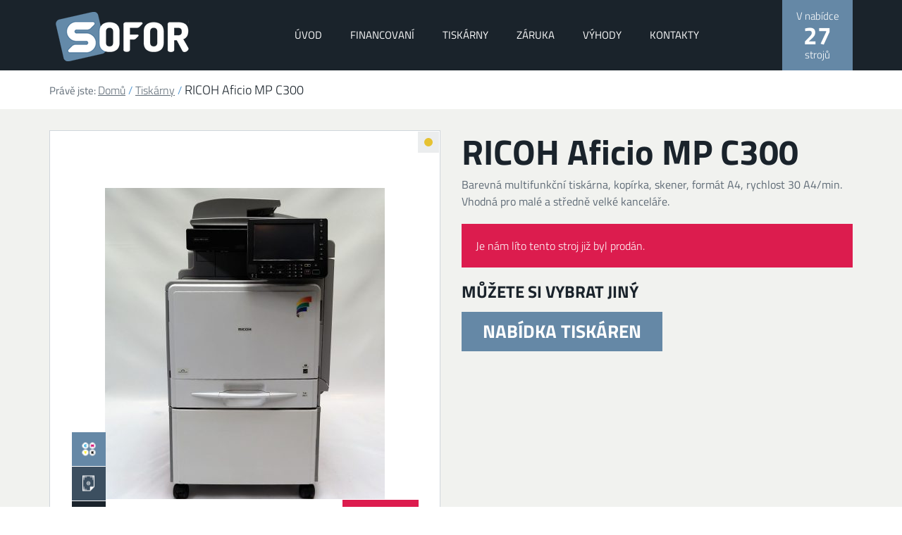

--- FILE ---
content_type: text/html; charset=UTF-8
request_url: https://www.sofor.cz/repasovane-tiskarny/ricoh-aficio-mp-c300-9/
body_size: 5705
content:
<!DOCTYPE html>
<html lang="cs-CZ" prefix="og: http://ogp.me/ns#">
    <head>
        <meta http-equiv="Content-Type" content="text/html; charset=UTF-8" />
        <meta name="author" content="KTStudio.cz">
        <meta http-equiv="X-UA-Compatible" content="IE=edge">
        <meta name="viewport" content="width=device-width, initial-scale=1">
        <title>RICOH Aficio MP C300 | Sofor.cz</title>
        <link rel="icon" type="image/ico" href="https://www.sofor.cz/wp-content/themes/dikaservis-sofor/images/favicon.ico">
        <link rel="pingback" href="" />
        <script>dataLayer = [];</script>
        
<!-- This site is optimized with the Yoast SEO plugin v3.5 - https://yoast.com/wordpress/plugins/seo/ -->
<link rel="canonical" href="https://www.sofor.cz/repasovane-tiskarny/ricoh-aficio-mp-c300-9/" />
<meta property="og:locale" content="cs_CZ" />
<meta property="og:type" content="article" />
<meta property="og:title" content="RICOH Aficio MP C300 | Sofor.cz" />
<meta property="og:description" content="Barevná multifunkční tiskárna, kopírka, skener, formát A4, rychlost 30 A4/min. Vhodná pro malé a středně velké kanceláře." />
<meta property="og:url" content="https://www.sofor.cz/repasovane-tiskarny/ricoh-aficio-mp-c300-9/" />
<meta property="og:site_name" content="Sofor.cz" />
<meta property="article:publisher" content="https://www.facebook.com/sofor.tiskarny" />
<meta property="og:image" content="https://www.sofor.cz/wp-content/uploads/2018/05/SAM_8236.jpg" />
<meta property="og:image:width" content="1150" />
<meta property="og:image:height" content="1129" />
<meta name="twitter:card" content="summary" />
<meta name="twitter:description" content="Barevná multifunkční tiskárna, kopírka, skener, formát A4, rychlost 30 A4/min. Vhodná pro malé a středně velké kanceláře." />
<meta name="twitter:title" content="RICOH Aficio MP C300 | Sofor.cz" />
<meta name="twitter:image" content="https://www.sofor.cz/wp-content/uploads/2018/05/SAM_8236.jpg" />
<!-- / Yoast SEO plugin. -->

<link rel='dns-prefetch' href='//s.w.org' />
<link rel='stylesheet' id='wp-block-library-css'  href='https://www.sofor.cz/wp-includes/css/dist/block-library/style.min.css?ver=5.1.21' type='text/css' media='all' />
<link rel='stylesheet' id='kt-ds-style-css'  href='https://www.sofor.cz/wp-content/themes/dikaservis-sofor/style.css' type='text/css' media='all' />
<link rel='https://api.w.org/' href='https://www.sofor.cz/wp-json/' />
<link rel="alternate" type="application/json+oembed" href="https://www.sofor.cz/wp-json/oembed/1.0/embed?url=https%3A%2F%2Fwww.sofor.cz%2Frepasovane-tiskarny%2Fricoh-aficio-mp-c300-9%2F" />
<link rel="alternate" type="text/xml+oembed" href="https://www.sofor.cz/wp-json/oembed/1.0/embed?url=https%3A%2F%2Fwww.sofor.cz%2Frepasovane-tiskarny%2Fricoh-aficio-mp-c300-9%2F&#038;format=xml" />
        <!--[if lt IE 9]>
            <script src="https://www.sofor.cz/wp-content/themes/dikaservis-sofor/kt/yours/js/compatibility.js"></script>  
        <![endif]-->
    </head>
    <body class="printer-template-default single single-printer postid-951">
        <!-- Google Tag Manager -->
<script>(function(w,d,s,l,i){w[l]=w[l]||[];w[l].push({'gtm.start':
new Date().getTime(),event:'gtm.js'});var f=d.getElementsByTagName(s)[0],
j=d.createElement(s),dl=l!='dataLayer'?'&l='+l:'';j.async=true;j.src=
'https://www.googletagmanager.com/gtm.js?id='+i+dl;f.parentNode.insertBefore(j,f);
})(window,document,'script','dataLayer','GTM-K4XRTQ');</script>
<!-- End Google Tag Manager -->        <header id="header">
            <div class="container">
                <div class="row">
                    <div class="left col-sm-3">
                        <a href="https://www.sofor.cz/" id="logo" title="Sofor.cz">
                            <h1><img src="https://www.sofor.cz/wp-content/themes/dikaservis-sofor/kt/core/images/transparent.png" data-src="https://www.sofor.cz/wp-content/themes/dikaservis-sofor/images/logo.png" alt="Sofor.cz" class="img-responsive" width="220" height="90" /></h1>
                        </a>
                    </div>
                    <div class="right col-sm-9">
                        <nav id="nav">
                            <span>
                                <span class="sr-only">Menu</span>
                                <span class="t-line"></span>
                                <span class="m-line"></span>
                                <span class="b-line"></span>
                            </span>
                            <div>
                                <ul class="clearfix">
                                    <li id="menu-item-39" class="menu-item menu-item-type-post_type menu-item-object-page menu-item-home menu-item-39"><a href="https://www.sofor.cz/">Úvod</a></li>
<li id="menu-item-40" class="menu-item menu-item-type-post_type menu-item-object-page menu-item-40"><a href="https://www.sofor.cz/financovani/">Financovaní</a></li>
<li id="menu-item-41" class="menu-item menu-item-type-custom menu-item-object-custom menu-item-41"><a href="https://www.sofor.cz/repasovane-tiskarny">Tiskárny</a></li>
<li id="menu-item-692" class="menu-item menu-item-type-post_type menu-item-object-page menu-item-692"><a href="https://www.sofor.cz/zaruky/">Záruka</a></li>
<li id="menu-item-43" class="menu-item menu-item-type-post_type menu-item-object-page menu-item-43"><a href="https://www.sofor.cz/vyhody/">Výhody</a></li>
<li id="menu-item-44" class="menu-item menu-item-type-post_type menu-item-object-page menu-item-44"><a href="https://www.sofor.cz/kontakt/">Kontakty</a></li>
                                </ul>
                            </div>
                        </nav>
                        <a href="https://www.sofor.cz/repasovane-tiskarny/" class="info" title="Nabídka produktů">
                            <div>
                                <span>V nabídce</span><br>
                                <b>27</b><br><span>strojů</span>                            </div>
                        </a>
                    </div>
                </div>
            </div>
        </header>  
<main id="main">
        <div id="breadcrumb">
        <div class="container">
            <b>Právě jste: </b><span xmlns:v="http://rdf.data-vocabulary.org/#"><span typeof="v:Breadcrumb"><a href="https://www.sofor.cz/" rel="v:url" property="v:title">Domů</a>  <span rel="v:child" typeof="v:Breadcrumb"><a href="https://www.sofor.cz/repasovane-tiskarny/" rel="v:url" property="v:title">Tiskárny</a>  <span class="breadcrumb_last">RICOH Aficio MP C300</span></span></span></span>        </div>
    </div>
        <div class="gray">
    <div class="container">
        <div id="projectNotices">
                    </div>
    </div>
</div>
    <div id="detail">
        <div class="container">
            <div id="two-cols" class="row">
                 
<div class="magnific-gallery col-md-6">
    <div id="detail-image">                        
        <a href="https://www.sofor.cz/wp-content/uploads/2018/05/SAM_8236.jpg" title="Náhled">
            <img src="https://www.sofor.cz/wp-content/themes/dikaservis-sofor/kt/core/images/transparent.png" data-src="https://www.sofor.cz/wp-content/uploads/2018/05/SAM_8236-397x442.jpg" alt="RICOH Aficio MP C300" class="img-responsive center-block" />                                        <span class="rezerve">Prodaná</span>
                    </a>
        <span class="labels">
            <span class="barevne" title="Barevné tiskárny" data-toggle="tooltip" data-placement="right"></span><span class="multifunkcni" title="Multifunkční tiskárny" data-toggle="tooltip" data-placement="right"></span><span class="tiskarny-a4" title="Tiskárny A4" data-toggle="tooltip" data-placement="right"></span>        </span>
        <div class="tip" title="O tískárnu se začínají zajímat klienti, pospěšte." data-color="yellow" data-toggle="tooltip" data-placement="top" data-printer-url="https://www.sofor.cz/repasovane-tiskarny/ricoh-aficio-mp-c300-9/#kontakt"><span data-toggle="modal" data-target="#modal">Tip</span><table class="stats"><tbody><tr><td>Poslední den zobrazeno:</td><td>1x</td></tr><tr><td>Celkem zobrazeno:</td><td>77x</td></tr><tr><td>Celkem poptáno:</td><td>0x</td></tr></tbody></table></div>    </div>
    <div id="detail-more" class="visible-xs-block">
                            <span class="rezerve">Prodaná</span>
            </div>
    <div id="detail-view" class="row">
        <div class="col-sm-4 ">    <div>
<a href="https://www.sofor.cz/wp-content/uploads/2018/05/Sskener-DIK18051714090.jpg" title="Page Counter">	<img src="https://www.sofor.cz/wp-content/themes/dikaservis-sofor/kt/core/images/transparent.png" data-src="https://www.sofor.cz/wp-content/uploads/2018/05/Sskener-DIK18051714090-142x105.jpg" width="142" height="105"  alt="Page Counter" class="img-responsive center-block" />
</a>
    </div> </div>    </div>
    </div>

                <div class="col-md-6">
                    <section id="detail-info">
                        <header>
                            <h1>RICOH Aficio MP C300</h1>
                            <p>Barevná multifunkční tiskárna, kopírka, skener, formát A4, rychlost 30 A4/min. Vhodná pro malé a středně velké kanceláře.</p>
                        </header>
                                                    <p class="message-sell">
                                Je nám líto tento stroj již byl prodán.                            </p>
                            <h2 class="title">Můžete si vybrat jiný</h2>
                            <a href="https://www.sofor.cz/repasovane-tiskarny/" title="Nabídka tiskáren" class="button relative">Nabídka tiskáren</a>
                                            </section>
                </div>
            </div>
        </div>
    </div>
        <section id="offer">
    <div class="container">
        <header class="content-header">
                            <h2>TISKÁRNY K OKAMŽITÉMU PRODEJI</h2>
                                        <p>Tyto stroje můžete mít již zítra ve své firmě. Značkové tiskárny a multifunkce po odborném servisu. Jinak řečeno, tiskárny a kopírky téměř neopotřebené, nebo po repasi. Vše pracuje jak má, tisknou skvěle, jen mají něco málo najeto. Záruční a pozáruční opravy a servis včetně dodávek spotřebního materiálu jsou samozřejmostí.</p>
                
        </header>
                    <div class="row" id="items-wrap" data-posts-per-page="12">
                <article class="col-sm-6 col-md-4">
    <div>
        <div class="header">
            <h3>
                <a href="https://www.sofor.cz/repasovane-tiskarny/novinka-konicaminolta-bizhub-c250i/" title="!! NOVINKA !! KONICAMINOLTA bizhub C250i">
                    !! NOVINKA !! KONICAMINOLTA bizhub C250i                </a>
            </h3>
            <p>Barevné multifunkční zařízení formátu A4/A3: kopírka, skener, tiskárna Rychlost tisku formátu A4: 25/25 str./min barevně i černobíle Formáty papíru: A6 až&#8230;</p>
        </div>
        <div class="image">
            <a href="https://www.sofor.cz/repasovane-tiskarny/novinka-konicaminolta-bizhub-c250i/" title="!! NOVINKA !! KONICAMINOLTA bizhub C250i">
                <img src="https://www.sofor.cz/wp-content/uploads/2025/01/C250i-4-zásobníky-175x202.png" alt="!! NOVINKA !! KONICAMINOLTA bizhub C250i" class="img-responsive center-block" />                                            </a>
            <span class="labels">
                <span class="barevne" title="Barevné tiskárny" data-toggle="tooltip" data-placement="right"></span><span class="multifunkcni" title="Multifunkční tiskárny" data-toggle="tooltip" data-placement="right"></span><span class="tiskarny-a3" title="Tiskárny A3" data-toggle="tooltip" data-placement="right"></span>            </span>
        </div>
        <div class="content clearfix">            
                            <div class="clearfix">
                    <span class="content--left">Opotřebení:</span>
                    <span class="content--right life">
                        <span class="percent"><span style="width: 2%;"></span></span> 
                        44 tis. / <b>1500 tis. listů</b>                    </span>
                </div>
                                        <div class="clearfix">
                    <span class="content--left">Stav:</span>
                    <span class="content--right">použitá, ukončený leasing</span>
                </div>
                                        <div class="clearfix">
                    <span class="content--left">Záruka:</span>
                    <span class="content--right">12 měsíců</span>
                </div>
                        <div class="clearfix">
                <span class="content--left price">Cena:</span>
                <div class="content--price">
                                            <span>129 000 Kč (nová)</span>
                                        <b>51 900 Kč</b>
                                            <br />62 799 Kč s DPH                                    </div>
            </div>
            <a href="https://www.sofor.cz/repasovane-tiskarny/novinka-konicaminolta-bizhub-c250i/" title="!! NOVINKA !! KONICAMINOLTA bizhub C250i" class="content--button">Detail</a>
        </div>      
        <div class="tip" title="O tiskárnu je velký zájem, bude asi brzo prodána." data-color="red" data-toggle="tooltip" data-placement="top" data-printer-url="https://www.sofor.cz/repasovane-tiskarny/novinka-konicaminolta-bizhub-c250i/#kontakt"><span data-toggle="modal" data-target="#modal">Tip</span><table class="stats"><tbody><tr><td>Poslední den zobrazeno:</td><td>4x</td></tr><tr><td>Celkem zobrazeno:</td><td>105x</td></tr><tr><td>Celkem poptáno:</td><td>6x</td></tr></tbody></table></div>    </div>
</article>
<article class="col-sm-6 col-md-4">
    <div>
        <div class="header">
            <h3>
                <a href="https://www.sofor.cz/repasovane-tiskarny/novinka-konicaminolta-c3350i-5/" title="!! NOVINKA !! KONICAMINOLTA C3350i">
                    !! NOVINKA !! KONICAMINOLTA C3350i                </a>
            </h3>
            <p>Jednoduchá, propojená a bezpečná. Objevte řadu bizhub i-Series! Rychlost tisku formátu A4: 33/33 str./min barevně i černobíle Podporované formáty: A6 až&#8230;</p>
        </div>
        <div class="image">
            <a href="https://www.sofor.cz/repasovane-tiskarny/novinka-konicaminolta-c3350i-5/" title="!! NOVINKA !! KONICAMINOLTA C3350i">
                <img src="https://www.sofor.cz/wp-content/themes/dikaservis-sofor/kt/core/images/transparent.png" data-src="https://www.sofor.cz/wp-content/uploads/2024/10/KM-bizhub-C3350i-175x202.png" alt="!! NOVINKA !! KONICAMINOLTA C3350i" class="img-responsive center-block" />                                            </a>
            <span class="labels">
                <span class="barevne" title="Barevné tiskárny" data-toggle="tooltip" data-placement="right"></span><span class="multifunkcni" title="Multifunkční tiskárny" data-toggle="tooltip" data-placement="right"></span><span class="tiskarny-a4" title="Tiskárny A4" data-toggle="tooltip" data-placement="right"></span>            </span>
        </div>
        <div class="content clearfix">            
                            <div class="clearfix">
                    <span class="content--left">Opotřebení:</span>
                    <span class="content--right life">
                        <span class="percent"><span style="width: 2%;"></span></span> 
                        20 tis. / <b>1000 tis. listů</b>                    </span>
                </div>
                                        <div class="clearfix">
                    <span class="content--left">Stav:</span>
                    <span class="content--right">použitá, ukončený leasing</span>
                </div>
                                        <div class="clearfix">
                    <span class="content--left">Záruka:</span>
                    <span class="content--right">12 měsíců</span>
                </div>
                        <div class="clearfix">
                <span class="content--left price">Cena:</span>
                <div class="content--price">
                                            <span>80 000 Kč (nová)</span>
                                        <b>23 900 Kč</b>
                                            <br />28 919 Kč s DPH                                    </div>
            </div>
            <a href="https://www.sofor.cz/repasovane-tiskarny/novinka-konicaminolta-c3350i-5/" title="!! NOVINKA !! KONICAMINOLTA C3350i" class="content--button">Detail</a>
        </div>      
        <div class="tip" title="O tískárnu se začínají zajímat klienti, pospěšte." data-color="yellow" data-toggle="tooltip" data-placement="top" data-printer-url="https://www.sofor.cz/repasovane-tiskarny/novinka-konicaminolta-c3350i-5/#kontakt"><span data-toggle="modal" data-target="#modal">Tip</span><table class="stats"><tbody><tr><td>Poslední den zobrazeno:</td><td>1x</td></tr><tr><td>Celkem zobrazeno:</td><td>29x</td></tr><tr><td>Celkem poptáno:</td><td>0x</td></tr></tbody></table></div>    </div>
</article>
<div class="clearfix visible-sm-block"></div><article class="col-sm-6 col-md-4">
    <div>
        <div class="header">
            <h3>
                <a href="https://www.sofor.cz/repasovane-tiskarny/novinka-konicaminolta-c4050i-1/" title="!! NOVINKA !! KONICAMINOLTA C4050i">
                    !! NOVINKA !! KONICAMINOLTA C4050i                </a>
            </h3>
            <p>Jednoduchá, propojená a bezpečná. Objevte řadu bizhub i-Series! Rychlost tisku formátu A4: 40/40 str./min barevně i černobíle Podporované formáty:&#8230;</p>
        </div>
        <div class="image">
            <a href="https://www.sofor.cz/repasovane-tiskarny/novinka-konicaminolta-c4050i-1/" title="!! NOVINKA !! KONICAMINOLTA C4050i">
                <img src="https://www.sofor.cz/wp-content/themes/dikaservis-sofor/kt/core/images/transparent.png" data-src="https://www.sofor.cz/wp-content/uploads/2025/03/C4050i-175x202.png" alt="!! NOVINKA !! KONICAMINOLTA C4050i" class="img-responsive center-block" />                                            </a>
            <span class="labels">
                <span class="barevne" title="Barevné tiskárny" data-toggle="tooltip" data-placement="right"></span><span class="multifunkcni" title="Multifunkční tiskárny" data-toggle="tooltip" data-placement="right"></span><span class="tiskarny-a4" title="Tiskárny A4" data-toggle="tooltip" data-placement="right"></span>            </span>
        </div>
        <div class="content clearfix">            
                            <div class="clearfix">
                    <span class="content--left">Opotřebení:</span>
                    <span class="content--right life">
                        <span class="percent"><span style="width: 2%;"></span></span> 
                        20 tis. / <b>1000 tis. listů</b>                    </span>
                </div>
                                        <div class="clearfix">
                    <span class="content--left">Stav:</span>
                    <span class="content--right">použitá, ukončený leasing</span>
                </div>
                                        <div class="clearfix">
                    <span class="content--left">Záruka:</span>
                    <span class="content--right">12 měsíců</span>
                </div>
                        <div class="clearfix">
                <span class="content--left price">Cena:</span>
                <div class="content--price">
                                            <span>70 000 Kč (nová)</span>
                                        <b>27 900 Kč</b>
                                            <br />33 759 Kč s DPH                                    </div>
            </div>
            <a href="https://www.sofor.cz/repasovane-tiskarny/novinka-konicaminolta-c4050i-1/" title="!! NOVINKA !! KONICAMINOLTA C4050i" class="content--button">Detail</a>
        </div>      
        <div class="tip" title="O tískárnu se začínají zajímat klienti, pospěšte." data-color="yellow" data-toggle="tooltip" data-placement="top" data-printer-url="https://www.sofor.cz/repasovane-tiskarny/novinka-konicaminolta-c4050i-1/#kontakt"><span data-toggle="modal" data-target="#modal">Tip</span><table class="stats"><tbody><tr><td>Poslední den zobrazeno:</td><td>2x</td></tr><tr><td>Celkem zobrazeno:</td><td>12x</td></tr><tr><td>Celkem poptáno:</td><td>0x</td></tr></tbody></table></div>    </div>
</article>
<div class="clearfix hidden-sm"></div><article class="col-sm-6 col-md-4">
    <div>
        <div class="header">
            <h3>
                <a href="https://www.sofor.cz/repasovane-tiskarny/novinka-konicaminolta-c4050i-4/" title="!! NOVINKA !! KONICAMINOLTA C4050i">
                    !! NOVINKA !! KONICAMINOLTA C4050i                </a>
            </h3>
            <p>Jednoduchá, propojená a bezpečná. Objevte řadu bizhub i-Series! Rychlost tisku formátu A4: 40/40 str./min barevně i černobíle Podporované formáty:&#8230;</p>
        </div>
        <div class="image">
            <a href="https://www.sofor.cz/repasovane-tiskarny/novinka-konicaminolta-c4050i-4/" title="!! NOVINKA !! KONICAMINOLTA C4050i">
                <img src="https://www.sofor.cz/wp-content/themes/dikaservis-sofor/kt/core/images/transparent.png" data-src="https://www.sofor.cz/wp-content/uploads/2025/03/C4050i-175x202.png" alt="!! NOVINKA !! KONICAMINOLTA C4050i" class="img-responsive center-block" />                                            </a>
            <span class="labels">
                <span class="barevne" title="Barevné tiskárny" data-toggle="tooltip" data-placement="right"></span><span class="multifunkcni" title="Multifunkční tiskárny" data-toggle="tooltip" data-placement="right"></span><span class="tiskarny-a4" title="Tiskárny A4" data-toggle="tooltip" data-placement="right"></span>            </span>
        </div>
        <div class="content clearfix">            
                            <div class="clearfix">
                    <span class="content--left">Opotřebení:</span>
                    <span class="content--right life">
                        <span class="percent"><span style="width: 3%;"></span></span> 
                        37 tis. / <b>1000 tis. listů</b>                    </span>
                </div>
                                        <div class="clearfix">
                    <span class="content--left">Stav:</span>
                    <span class="content--right">použitá, ukončený leasing</span>
                </div>
                                        <div class="clearfix">
                    <span class="content--left">Záruka:</span>
                    <span class="content--right">12 měsíců</span>
                </div>
                        <div class="clearfix">
                <span class="content--left price">Cena:</span>
                <div class="content--price">
                                            <span>70 000 Kč (nová)</span>
                                        <b>26 900 Kč</b>
                                            <br />32 549 Kč s DPH                                    </div>
            </div>
            <a href="https://www.sofor.cz/repasovane-tiskarny/novinka-konicaminolta-c4050i-4/" title="!! NOVINKA !! KONICAMINOLTA C4050i" class="content--button">Detail</a>
        </div>      
        <div class="tip" title="O tískárnu se začínají zajímat klienti, pospěšte." data-color="yellow" data-toggle="tooltip" data-placement="top" data-printer-url="https://www.sofor.cz/repasovane-tiskarny/novinka-konicaminolta-c4050i-4/#kontakt"><span data-toggle="modal" data-target="#modal">Tip</span><table class="stats"><tbody><tr><td>Poslední den zobrazeno:</td><td>3x</td></tr><tr><td>Celkem zobrazeno:</td><td>18x</td></tr><tr><td>Celkem poptáno:</td><td>0x</td></tr></tbody></table></div>    </div>
</article>
<div class="clearfix visible-sm-block"></div><article class="col-sm-6 col-md-4">
    <div>
        <div class="header">
            <h3>
                <a href="https://www.sofor.cz/repasovane-tiskarny/epson-tm-t20ii/" title="EPSON TM-T20II">
                    EPSON TM-T20II                </a>
            </h3>
            <p>Díky kombinaci rychlého tisku, vysoké spolehlivosti a úsporného provozu je tato tiskárna doslova povinností pro malé a specializované&#8230;</p>
        </div>
        <div class="image">
            <a href="https://www.sofor.cz/repasovane-tiskarny/epson-tm-t20ii/" title="EPSON TM-T20II">
                <img src="https://www.sofor.cz/wp-content/themes/dikaservis-sofor/kt/core/images/transparent.png" data-src="https://www.sofor.cz/wp-content/uploads/2025/08/EPSON-TM-T20II-175x202.jpg" alt="EPSON TM-T20II" class="img-responsive center-block" />                                            </a>
            <span class="labels">
                <span class="tiskarny" title="Pokladní tiskárny" data-toggle="tooltip" data-placement="right"></span>            </span>
        </div>
        <div class="content clearfix">            
                                                <div class="clearfix">
                <span class="content--left price">Cena:</span>
                <div class="content--price">
                                            <span>3 200 Kč (nová)</span>
                                        <b>2 800 Kč</b>
                                            <br />3 388 Kč s DPH                                    </div>
            </div>
            <a href="https://www.sofor.cz/repasovane-tiskarny/epson-tm-t20ii/" title="EPSON TM-T20II" class="content--button">Detail</a>
        </div>      
        <div class="tip" title="Tiskárna je tu nová, zatím není moc sledovaná." data-color="green" data-toggle="tooltip" data-placement="top" data-printer-url="https://www.sofor.cz/repasovane-tiskarny/epson-tm-t20ii/#kontakt"><span data-toggle="modal" data-target="#modal">Tip</span><table class="stats"><tbody><tr><td>Poslední den zobrazeno:</td><td>1x</td></tr><tr><td>Celkem zobrazeno:</td><td>2x</td></tr><tr><td>Celkem poptáno:</td><td>0x</td></tr></tbody></table></div>    </div>
</article>
<article class="col-sm-6 col-md-4">
    <div>
        <div class="header">
            <h3>
                <a href="https://www.sofor.cz/repasovane-tiskarny/honeywell-pc42t/" title="Honeywell PC42t">
                    Honeywell PC42t                </a>
            </h3>
            <p>Snadná instalace a připravena k rychlému tisku, to je Honeywell PC42t. Tato termo transfer stolní tiskárna je ekonomickou volbou pro&#8230;</p>
        </div>
        <div class="image">
            <a href="https://www.sofor.cz/repasovane-tiskarny/honeywell-pc42t/" title="Honeywell PC42t">
                <img src="https://www.sofor.cz/wp-content/themes/dikaservis-sofor/kt/core/images/transparent.png" data-src="https://www.sofor.cz/wp-content/uploads/2025/08/pc42t_1-175x202.jpg" alt="Honeywell PC42t" class="img-responsive center-block" />                                            </a>
            <span class="labels">
                <span class="tiskarny" title="Pokladní tiskárny" data-toggle="tooltip" data-placement="right"></span>            </span>
        </div>
        <div class="content clearfix">            
                                                <div class="clearfix">
                <span class="content--left price">Cena:</span>
                <div class="content--price">
                                            <span>6 900 Kč (nová)</span>
                                        <b>6 500 Kč</b>
                                            <br />7 865 Kč s DPH                                    </div>
            </div>
            <a href="https://www.sofor.cz/repasovane-tiskarny/honeywell-pc42t/" title="Honeywell PC42t" class="content--button">Detail</a>
        </div>      
        <div class="tip" title="Tiskárna je tu nová, zatím není moc sledovaná." data-color="green" data-toggle="tooltip" data-placement="top" data-printer-url="https://www.sofor.cz/repasovane-tiskarny/honeywell-pc42t/#kontakt"><span data-toggle="modal" data-target="#modal">Tip</span><table class="stats"><tbody><tr><td>Poslední den zobrazeno:</td><td>1x</td></tr><tr><td>Celkem zobrazeno:</td><td>2x</td></tr><tr><td>Celkem poptáno:</td><td>0x</td></tr></tbody></table></div>    </div>
</article>
<div class="clearfix visible-sm-block"></div><div class="clearfix hidden-sm"></div>            </div>
                
        <a href="https://www.sofor.cz/repasovane-tiskarny/" class="button" title="Všechny produkty">Zobrazit celou nabídku</a>
    </div>
</section>    <span class="hidden" data-track="printer" data-post-id="951"></span>
    </main>
<footer id="footer">
    <div class="container">
        <div class="row">
            <div class="col-md-6">
                                    <a href="https://www.facebook.com/profile.php?id=100005034431175&#38;fref=ts" target="_blank" title="Facebook" class="facebook">Facebook</a>
                                <p class="copy">
                    Copyright &copy; 2025 <strong>Sofor.cz</strong> Všechna práva vyhrazena. Ceny uvedeny bez DPH.                </p>
            </div>
            <div class="col-md-6">         
                <ul class="clearfix">
                    <li id="menu-item-67" class="menu-item menu-item-type-post_type menu-item-object-page menu-item-67"><a href="https://www.sofor.cz/obchodni-podminky/">Obchodní podmínky</a></li>
                </ul>              
                <span class="created">Vytvořilo:                    <a href="http://www.brilo.cz" title="Brilantní weby a jejich marketing" target="_blank">                   
                        <img src="https://www.sofor.cz/wp-content/themes/dikaservis-sofor/kt/core/images/transparent.png" data-src="https://www.sofor.cz/wp-content/themes/dikaservis-sofor/images/brilo.png" alt="Brilantní weby a jejich marketing" width="46" height="18" />                    </a>
                </span>
            </div>
        </div>
    </div>
</footer>
<!-- Modal -->
<div id="modal" class="modal fade" role="dialog">
    <div class="modal-dialog">
        <!-- Modal content-->
        <div class="modal-content">
            <div class="modal-body">
                <span class="close" data-dismiss="modal">&times;</span>
                <div class="entry-content" data-color="green">                        
                    <div class="text green">
                        <h2>Nový stroj v nabídce</h2>  
                        <p>Buďte první mezi zájemci o tento kvalitní stroj.<br />
Váhat se u nás nevyplácí, zájem je značný.<br />
 	</p>
                    </div>
                    <div class="text yellow">
                        <h2>Tento tiskový stroj si již lidé prohlíží</h2>  
                        <p>Raději pospěšte s poptávkou, než vás někdo jiný předběhne.<br />
Podobná možnost už být nemusí.</p>
                    </div>
                    <div class="text red">
                        <h2>Oblíbená tisková mašina</h2>  
                        <p>Již vyřizujeme poptávky prvních zájemců.<br />
Doposud však prodána není. Kdo dříve přijde, bude majitelem.</p>
                    </div>
                    <br/>
                    <div class="stats-wrap"></div>
                    <p class="center">
                        <a href="#" class="button link highlight-form">Poptat</a>
                    </p>
                    <p class="center">
                        nebo                    </p>
                    <section class="about-short">
                        <div class="contacts center">
                                                            <span class="phone hidden-xs">(+420)<span> 734 200 998</span> </span><a href="tel:00420734200998" class="phone visible-xs-inline-block">(+420)<span> 734 200 998</span></a>
                                                                                        <br> <a href="mailto:servis@sofor.cz" class="email">servis@sofor.cz</a>
                                                    </div>
                    </section>
                </div>
            </div>
        </div>
    </div>
</div><script type='text/javascript'>
/* <![CDATA[ */
var myAjax = {"ajaxurl":"https:\/\/www.sofor.cz\/wp-admin\/admin-ajax.php"};
/* ]]> */
</script>
<script type='text/javascript' src='https://www.sofor.cz/wp-content/themes/dikaservis-sofor/kt/yours/js/kt-functions.min.js'></script>
<script type='text/javascript' src='https://www.sofor.cz/wp-content/themes/dikaservis-sofor/kt/yours/js/kt-ajax-functions.js'></script>
<script type='text/javascript' src='https://www.sofor.cz/wp-includes/js/wp-embed.min.js?ver=5.1.21'></script>
<div id="ktCookieStatementContainer"></div></body>
</html>


--- FILE ---
content_type: text/css
request_url: https://www.sofor.cz/wp-content/themes/dikaservis-sofor/style.css
body_size: 16694
content:
/*!
* Theme Name: SOFOR.cz
* Author: Brilo Team - Brilántní weby a jejich marketing
* Author URI: http://www.brilo.cz/
* Description: Na míru pro Dikaservis s.r.o.
* Version: 1.0
*/html,body,div,span,applet,object,iframe,h1,h2,h3,h4,h5,h6,p,blockquote,pre,a,abbr,acronym,address,big,cite,code,del,dfn,em,img,ins,kbd,q,s,samp,small,strike,strong,sub,sup,tt,var,b,u,i,center,dl,dt,dd,ol,ul,li,fieldset,form,label,legend,table,caption,tbody,tfoot,thead,tr,th,td,article,aside,canvas,details,embed,figure,figcaption,footer,header,hgroup,menu,nav,output,ruby,section,summary,time,mark,audio,video{margin:0;padding:0;border:0;font:inherit;font-size:100%;vertical-align:baseline}html{line-height:1}ol,ul{list-style:none}table{border-collapse:collapse;border-spacing:0}caption,th,td{text-align:left;font-weight:normal;vertical-align:middle}q,blockquote{quotes:none}q:before,q:after,blockquote:before,blockquote:after{content:"";content:none}a img{border:none}article,aside,details,figcaption,figure,footer,header,hgroup,main,menu,nav,section,summary{display:block}@font-face{font-family:"Titillium Web";font-style:normal;font-weight:300;src:url('fonts/titillium-web-v4-latin_latin-ext-300.eot?1466483685');src:local("Titillium WebLight"),local("TitilliumWeb-Light"),url('fonts/titillium-web-v4-latin_latin-ext-300.eot?&1466483685#iefix') format("embedded-opentype"),url('fonts/titillium-web-v4-latin_latin-ext-300.woff2?1466483685') format("woff2"),url('fonts/titillium-web-v4-latin_latin-ext-300.woff?1466483685') format("woff"),url('fonts/titillium-web-v4-latin_latin-ext-300.ttf?1466483685') format("truetype"),url('fonts/titillium-web-v4-latin_latin-ext-300.svg?1466483685#TitilliumWeb') format("svg")}@font-face{font-family:"Titillium Web";font-style:italic;font-weight:300;src:url('fonts/titillium-web-v4-latin_latin-ext-300italic.eot?1466484059');src:local("Titillium WebLight Italic"),local("TitilliumWeb-LightItalic"),url('fonts/titillium-web-v4-latin_latin-ext-300italic.eot?&1466484059#iefix') format("embedded-opentype"),url('fonts/titillium-web-v4-latin_latin-ext-300italic.woff2?1466484059') format("woff2"),url('fonts/titillium-web-v4-latin_latin-ext-300italic.woff?1466484059') format("woff"),url('fonts/titillium-web-v4-latin_latin-ext-300italic.ttf?1466484059') format("truetype"),url('fonts/titillium-web-v4-latin_latin-ext-300italic.svg?1466484059#TitilliumWeb') format("svg")}@font-face{font-family:"Titillium Web";font-style:normal;font-weight:400;src:url('fonts/titillium-web-v4-latin_latin-ext-regular.eot?1466483685');src:local("Titillium Web"),local("TitilliumWeb-Regular"),url('fonts/titillium-web-v4-latin_latin-ext-regular.eot?&1466483685#iefix') format("embedded-opentype"),url('fonts/titillium-web-v4-latin_latin-ext-regular.woff2?1466483685') format("woff2"),url('fonts/titillium-web-v4-latin_latin-ext-regular.woff?1466483685') format("woff"),url('fonts/titillium-web-v4-latin_latin-ext-regular.ttf?1466483685') format("truetype"),url('fonts/titillium-web-v4-latin_latin-ext-regular.svg?1466483685#TitilliumWeb') format("svg")}@font-face{font-family:"Titillium Web";font-style:normal;font-weight:700;src:url('fonts/titillium-web-v4-latin_latin-ext-700.eot?1466483685');src:local("Titillium WebBold"),local("TitilliumWeb-Bold"),url('fonts/titillium-web-v4-latin_latin-ext-700.eot?&1466483685#iefix') format("embedded-opentype"),url('fonts/titillium-web-v4-latin_latin-ext-700.woff2?1466483685') format("woff2"),url('fonts/titillium-web-v4-latin_latin-ext-700.woff?1466483685') format("woff"),url('fonts/titillium-web-v4-latin_latin-ext-700.ttf?1466483685') format("truetype"),url('fonts/titillium-web-v4-latin_latin-ext-700.svg?1466483685#TitilliumWeb') format("svg")}/*!
 * Bootstrap v3.3.6 (http://getbootstrap.com)
 * Copyright 2011-2015 Twitter, Inc.
 * Licensed under MIT (https://github.com/twbs/bootstrap/blob/master/LICENSE)
 *//*! normalize.css v3.0.3 | MIT License | github.com/necolas/normalize.css */html{font-family:sans-serif;-ms-text-size-adjust:100%;-webkit-text-size-adjust:100%}body{margin:0}article,aside,details,figcaption,figure,footer,header,hgroup,main,menu,nav,section,summary{display:block}audio,canvas,progress,video{display:inline-block;vertical-align:baseline}audio:not([controls]){display:none;height:0}[hidden],template{display:none}a{background-color:transparent}a:active,a:hover{outline:0}abbr[title]{border-bottom:1px dotted}b,strong{font-weight:bold}dfn{font-style:italic}h1{font-size:2em;margin:0.67em 0}mark{background:#ff0;color:#000}small{font-size:80%}sub,sup{font-size:75%;line-height:0;position:relative;vertical-align:baseline}sup{top:-0.5em}sub{bottom:-0.25em}img{border:0}svg:not(:root){overflow:hidden}figure{margin:1em 40px}hr{box-sizing:content-box;height:0}pre{overflow:auto}code,kbd,pre,samp{font-family:monospace, monospace;font-size:1em}button,input,optgroup,select,textarea{color:inherit;font:inherit;margin:0}button{overflow:visible}button,select{text-transform:none}button,html input[type="button"],input[type="reset"],input[type="submit"]{-webkit-appearance:button;cursor:pointer}button[disabled],html input[disabled]{cursor:default}button::-moz-focus-inner,input::-moz-focus-inner{border:0;padding:0}input{line-height:normal}input[type="checkbox"],input[type="radio"]{box-sizing:border-box;padding:0}input[type="number"]::-webkit-inner-spin-button,input[type="number"]::-webkit-outer-spin-button{height:auto}input[type="search"]{-webkit-appearance:textfield;box-sizing:content-box}input[type="search"]::-webkit-search-cancel-button,input[type="search"]::-webkit-search-decoration{-webkit-appearance:none}fieldset{border:1px solid #c0c0c0;margin:0 2px;padding:0.35em 0.625em 0.75em}legend{border:0;padding:0}textarea{overflow:auto}optgroup{font-weight:bold}table{border-collapse:collapse;border-spacing:0}td,th{padding:0}*{-webkit-box-sizing:border-box;-moz-box-sizing:border-box;box-sizing:border-box}*:before,*:after{-webkit-box-sizing:border-box;-moz-box-sizing:border-box;box-sizing:border-box}html{font-size:10px;-webkit-tap-highlight-color:transparent}body{font-family:"Helvetica Neue",Helvetica,Arial,sans-serif;font-size:16px;line-height:1.42857;color:#333;background-color:#fff}input,button,select,textarea{font-family:inherit;font-size:inherit;line-height:inherit}a{color:#337ab7;text-decoration:none}a:hover,a:focus{color:#23527c;text-decoration:underline}a:focus{outline:thin dotted;outline:5px auto -webkit-focus-ring-color;outline-offset:-2px}figure{margin:0}img{vertical-align:middle}.img-responsive{display:block;max-width:100%;height:auto}.img-rounded{border-radius:6px}.img-thumbnail{padding:4px;line-height:1.42857;background-color:#fff;border:1px solid #ddd;border-radius:4px;-webkit-transition:all 0.2s ease-in-out;-o-transition:all 0.2s ease-in-out;transition:all 0.2s ease-in-out;display:inline-block;max-width:100%;height:auto}.img-circle{border-radius:50%}hr{margin-top:22px;margin-bottom:22px;border:0;border-top:1px solid #eee}.sr-only{position:absolute;width:1px;height:1px;margin:-1px;padding:0;overflow:hidden;clip:rect(0, 0, 0, 0);border:0}.sr-only-focusable:active,.sr-only-focusable:focus{position:static;width:auto;height:auto;margin:0;overflow:visible;clip:auto}[role="button"]{cursor:pointer}.container{margin-right:auto;margin-left:auto;padding-left:15px;padding-right:15px}.container:before,.container:after{content:" ";display:table}.container:after{clear:both}@media (min-width: 768px){.container{width:750px}}@media (min-width: 992px){.container{width:970px}}@media (min-width: 1200px){.container{width:1170px}}.container-fluid{margin-right:auto;margin-left:auto;padding-left:15px;padding-right:15px}.container-fluid:before,.container-fluid:after{content:" ";display:table}.container-fluid:after{clear:both}.row{margin-left:-15px;margin-right:-15px}.row:before,.row:after{content:" ";display:table}.row:after{clear:both}.col-xs-1,.col-sm-1,.col-md-1,.col-lg-1,.col-xs-2,.col-sm-2,.col-md-2,.col-lg-2,.col-xs-3,.col-sm-3,.col-md-3,.col-lg-3,.col-xs-4,.col-sm-4,.col-md-4,.col-lg-4,.col-xs-5,.col-sm-5,.col-md-5,.col-lg-5,.col-xs-6,.col-sm-6,.col-md-6,.col-lg-6,.col-xs-7,.col-sm-7,.col-md-7,.col-lg-7,.col-xs-8,.col-sm-8,.col-md-8,.col-lg-8,.col-xs-9,.col-sm-9,.col-md-9,.col-lg-9,.col-xs-10,.col-sm-10,.col-md-10,.col-lg-10,.col-xs-11,.col-sm-11,.col-md-11,.col-lg-11,.col-xs-12,.col-sm-12,.col-md-12,.col-lg-12{position:relative;min-height:1px;padding-left:15px;padding-right:15px}.col-xs-1,.col-xs-2,.col-xs-3,.col-xs-4,.col-xs-5,.col-xs-6,.col-xs-7,.col-xs-8,.col-xs-9,.col-xs-10,.col-xs-11,.col-xs-12{float:left}.col-xs-1{width:8.33333%}.col-xs-2{width:16.66667%}.col-xs-3{width:25%}.col-xs-4{width:33.33333%}.col-xs-5{width:41.66667%}.col-xs-6{width:50%}.col-xs-7{width:58.33333%}.col-xs-8{width:66.66667%}.col-xs-9{width:75%}.col-xs-10{width:83.33333%}.col-xs-11{width:91.66667%}.col-xs-12{width:100%}.col-xs-pull-0{right:auto}.col-xs-pull-1{right:8.33333%}.col-xs-pull-2{right:16.66667%}.col-xs-pull-3{right:25%}.col-xs-pull-4{right:33.33333%}.col-xs-pull-5{right:41.66667%}.col-xs-pull-6{right:50%}.col-xs-pull-7{right:58.33333%}.col-xs-pull-8{right:66.66667%}.col-xs-pull-9{right:75%}.col-xs-pull-10{right:83.33333%}.col-xs-pull-11{right:91.66667%}.col-xs-pull-12{right:100%}.col-xs-push-0{left:auto}.col-xs-push-1{left:8.33333%}.col-xs-push-2{left:16.66667%}.col-xs-push-3{left:25%}.col-xs-push-4{left:33.33333%}.col-xs-push-5{left:41.66667%}.col-xs-push-6{left:50%}.col-xs-push-7{left:58.33333%}.col-xs-push-8{left:66.66667%}.col-xs-push-9{left:75%}.col-xs-push-10{left:83.33333%}.col-xs-push-11{left:91.66667%}.col-xs-push-12{left:100%}.col-xs-offset-0{margin-left:0%}.col-xs-offset-1{margin-left:8.33333%}.col-xs-offset-2{margin-left:16.66667%}.col-xs-offset-3{margin-left:25%}.col-xs-offset-4{margin-left:33.33333%}.col-xs-offset-5{margin-left:41.66667%}.col-xs-offset-6{margin-left:50%}.col-xs-offset-7{margin-left:58.33333%}.col-xs-offset-8{margin-left:66.66667%}.col-xs-offset-9{margin-left:75%}.col-xs-offset-10{margin-left:83.33333%}.col-xs-offset-11{margin-left:91.66667%}.col-xs-offset-12{margin-left:100%}@media (min-width: 768px){.col-sm-1,.col-sm-2,.col-sm-3,.col-sm-4,.col-sm-5,.col-sm-6,.col-sm-7,.col-sm-8,.col-sm-9,.col-sm-10,.col-sm-11,.col-sm-12{float:left}.col-sm-1{width:8.33333%}.col-sm-2{width:16.66667%}.col-sm-3{width:25%}.col-sm-4{width:33.33333%}.col-sm-5{width:41.66667%}.col-sm-6{width:50%}.col-sm-7{width:58.33333%}.col-sm-8{width:66.66667%}.col-sm-9{width:75%}.col-sm-10{width:83.33333%}.col-sm-11{width:91.66667%}.col-sm-12{width:100%}.col-sm-pull-0{right:auto}.col-sm-pull-1{right:8.33333%}.col-sm-pull-2{right:16.66667%}.col-sm-pull-3{right:25%}.col-sm-pull-4{right:33.33333%}.col-sm-pull-5{right:41.66667%}.col-sm-pull-6{right:50%}.col-sm-pull-7{right:58.33333%}.col-sm-pull-8{right:66.66667%}.col-sm-pull-9{right:75%}.col-sm-pull-10{right:83.33333%}.col-sm-pull-11{right:91.66667%}.col-sm-pull-12{right:100%}.col-sm-push-0{left:auto}.col-sm-push-1{left:8.33333%}.col-sm-push-2{left:16.66667%}.col-sm-push-3{left:25%}.col-sm-push-4{left:33.33333%}.col-sm-push-5{left:41.66667%}.col-sm-push-6{left:50%}.col-sm-push-7{left:58.33333%}.col-sm-push-8{left:66.66667%}.col-sm-push-9{left:75%}.col-sm-push-10{left:83.33333%}.col-sm-push-11{left:91.66667%}.col-sm-push-12{left:100%}.col-sm-offset-0{margin-left:0%}.col-sm-offset-1{margin-left:8.33333%}.col-sm-offset-2{margin-left:16.66667%}.col-sm-offset-3{margin-left:25%}.col-sm-offset-4{margin-left:33.33333%}.col-sm-offset-5{margin-left:41.66667%}.col-sm-offset-6{margin-left:50%}.col-sm-offset-7{margin-left:58.33333%}.col-sm-offset-8{margin-left:66.66667%}.col-sm-offset-9{margin-left:75%}.col-sm-offset-10{margin-left:83.33333%}.col-sm-offset-11{margin-left:91.66667%}.col-sm-offset-12{margin-left:100%}}@media (min-width: 992px){.col-md-1,.col-md-2,.col-md-3,.col-md-4,.col-md-5,.col-md-6,.col-md-7,.col-md-8,.col-md-9,.col-md-10,.col-md-11,.col-md-12{float:left}.col-md-1{width:8.33333%}.col-md-2{width:16.66667%}.col-md-3{width:25%}.col-md-4{width:33.33333%}.col-md-5{width:41.66667%}.col-md-6{width:50%}.col-md-7{width:58.33333%}.col-md-8{width:66.66667%}.col-md-9{width:75%}.col-md-10{width:83.33333%}.col-md-11{width:91.66667%}.col-md-12{width:100%}.col-md-pull-0{right:auto}.col-md-pull-1{right:8.33333%}.col-md-pull-2{right:16.66667%}.col-md-pull-3{right:25%}.col-md-pull-4{right:33.33333%}.col-md-pull-5{right:41.66667%}.col-md-pull-6{right:50%}.col-md-pull-7{right:58.33333%}.col-md-pull-8{right:66.66667%}.col-md-pull-9{right:75%}.col-md-pull-10{right:83.33333%}.col-md-pull-11{right:91.66667%}.col-md-pull-12{right:100%}.col-md-push-0{left:auto}.col-md-push-1{left:8.33333%}.col-md-push-2{left:16.66667%}.col-md-push-3{left:25%}.col-md-push-4{left:33.33333%}.col-md-push-5{left:41.66667%}.col-md-push-6{left:50%}.col-md-push-7{left:58.33333%}.col-md-push-8{left:66.66667%}.col-md-push-9{left:75%}.col-md-push-10{left:83.33333%}.col-md-push-11{left:91.66667%}.col-md-push-12{left:100%}.col-md-offset-0{margin-left:0%}.col-md-offset-1{margin-left:8.33333%}.col-md-offset-2{margin-left:16.66667%}.col-md-offset-3{margin-left:25%}.col-md-offset-4{margin-left:33.33333%}.col-md-offset-5{margin-left:41.66667%}.col-md-offset-6{margin-left:50%}.col-md-offset-7{margin-left:58.33333%}.col-md-offset-8{margin-left:66.66667%}.col-md-offset-9{margin-left:75%}.col-md-offset-10{margin-left:83.33333%}.col-md-offset-11{margin-left:91.66667%}.col-md-offset-12{margin-left:100%}}@media (min-width: 1200px){.col-lg-1,.col-lg-2,.col-lg-3,.col-lg-4,.col-lg-5,.col-lg-6,.col-lg-7,.col-lg-8,.col-lg-9,.col-lg-10,.col-lg-11,.col-lg-12{float:left}.col-lg-1{width:8.33333%}.col-lg-2{width:16.66667%}.col-lg-3{width:25%}.col-lg-4{width:33.33333%}.col-lg-5{width:41.66667%}.col-lg-6{width:50%}.col-lg-7{width:58.33333%}.col-lg-8{width:66.66667%}.col-lg-9{width:75%}.col-lg-10{width:83.33333%}.col-lg-11{width:91.66667%}.col-lg-12{width:100%}.col-lg-pull-0{right:auto}.col-lg-pull-1{right:8.33333%}.col-lg-pull-2{right:16.66667%}.col-lg-pull-3{right:25%}.col-lg-pull-4{right:33.33333%}.col-lg-pull-5{right:41.66667%}.col-lg-pull-6{right:50%}.col-lg-pull-7{right:58.33333%}.col-lg-pull-8{right:66.66667%}.col-lg-pull-9{right:75%}.col-lg-pull-10{right:83.33333%}.col-lg-pull-11{right:91.66667%}.col-lg-pull-12{right:100%}.col-lg-push-0{left:auto}.col-lg-push-1{left:8.33333%}.col-lg-push-2{left:16.66667%}.col-lg-push-3{left:25%}.col-lg-push-4{left:33.33333%}.col-lg-push-5{left:41.66667%}.col-lg-push-6{left:50%}.col-lg-push-7{left:58.33333%}.col-lg-push-8{left:66.66667%}.col-lg-push-9{left:75%}.col-lg-push-10{left:83.33333%}.col-lg-push-11{left:91.66667%}.col-lg-push-12{left:100%}.col-lg-offset-0{margin-left:0%}.col-lg-offset-1{margin-left:8.33333%}.col-lg-offset-2{margin-left:16.66667%}.col-lg-offset-3{margin-left:25%}.col-lg-offset-4{margin-left:33.33333%}.col-lg-offset-5{margin-left:41.66667%}.col-lg-offset-6{margin-left:50%}.col-lg-offset-7{margin-left:58.33333%}.col-lg-offset-8{margin-left:66.66667%}.col-lg-offset-9{margin-left:75%}.col-lg-offset-10{margin-left:83.33333%}.col-lg-offset-11{margin-left:91.66667%}.col-lg-offset-12{margin-left:100%}}table{background-color:transparent}caption{padding-top:8px;padding-bottom:8px;color:#777;text-align:left}th{text-align:left}.table{width:100%;max-width:100%;margin-bottom:22px}.table>thead>tr>th,.table>thead>tr>td,.table>tbody>tr>th,.table>tbody>tr>td,.table>tfoot>tr>th,.table>tfoot>tr>td{padding:8px;line-height:1.42857;vertical-align:top;border-top:1px solid #ddd}.table>thead>tr>th{vertical-align:bottom;border-bottom:2px solid #ddd}.table>caption+thead>tr:first-child>th,.table>caption+thead>tr:first-child>td,.table>colgroup+thead>tr:first-child>th,.table>colgroup+thead>tr:first-child>td,.table>thead:first-child>tr:first-child>th,.table>thead:first-child>tr:first-child>td{border-top:0}.table>tbody+tbody{border-top:2px solid #ddd}.table .table{background-color:#fff}.table-condensed>thead>tr>th,.table-condensed>thead>tr>td,.table-condensed>tbody>tr>th,.table-condensed>tbody>tr>td,.table-condensed>tfoot>tr>th,.table-condensed>tfoot>tr>td{padding:5px}.table-bordered{border:1px solid #ddd}.table-bordered>thead>tr>th,.table-bordered>thead>tr>td,.table-bordered>tbody>tr>th,.table-bordered>tbody>tr>td,.table-bordered>tfoot>tr>th,.table-bordered>tfoot>tr>td{border:1px solid #ddd}.table-bordered>thead>tr>th,.table-bordered>thead>tr>td{border-bottom-width:2px}.table-striped>tbody>tr:nth-of-type(odd){background-color:#f9f9f9}.table-hover>tbody>tr:hover{background-color:#f5f5f5}table col[class*="col-"]{position:static;float:none;display:table-column}table td[class*="col-"],table th[class*="col-"]{position:static;float:none;display:table-cell}.table>thead>tr>td.active,.table>thead>tr>th.active,.table>thead>tr.active>td,.table>thead>tr.active>th,.table>tbody>tr>td.active,.table>tbody>tr>th.active,.table>tbody>tr.active>td,.table>tbody>tr.active>th,.table>tfoot>tr>td.active,.table>tfoot>tr>th.active,.table>tfoot>tr.active>td,.table>tfoot>tr.active>th{background-color:#f5f5f5}.table-hover>tbody>tr>td.active:hover,.table-hover>tbody>tr>th.active:hover,.table-hover>tbody>tr.active:hover>td,.table-hover>tbody>tr:hover>.active,.table-hover>tbody>tr.active:hover>th{background-color:#e8e8e8}.table>thead>tr>td.success,.table>thead>tr>th.success,.table>thead>tr.success>td,.table>thead>tr.success>th,.table>tbody>tr>td.success,.table>tbody>tr>th.success,.table>tbody>tr.success>td,.table>tbody>tr.success>th,.table>tfoot>tr>td.success,.table>tfoot>tr>th.success,.table>tfoot>tr.success>td,.table>tfoot>tr.success>th{background-color:#dff0d8}.table-hover>tbody>tr>td.success:hover,.table-hover>tbody>tr>th.success:hover,.table-hover>tbody>tr.success:hover>td,.table-hover>tbody>tr:hover>.success,.table-hover>tbody>tr.success:hover>th{background-color:#d0e9c6}.table>thead>tr>td.info,.table>thead>tr>th.info,.table>thead>tr.info>td,.table>thead>tr.info>th,.table>tbody>tr>td.info,.table>tbody>tr>th.info,.table>tbody>tr.info>td,.table>tbody>tr.info>th,.table>tfoot>tr>td.info,.table>tfoot>tr>th.info,.table>tfoot>tr.info>td,.table>tfoot>tr.info>th{background-color:#d9edf7}.table-hover>tbody>tr>td.info:hover,.table-hover>tbody>tr>th.info:hover,.table-hover>tbody>tr.info:hover>td,.table-hover>tbody>tr:hover>.info,.table-hover>tbody>tr.info:hover>th{background-color:#c4e3f3}.table>thead>tr>td.warning,.table>thead>tr>th.warning,.table>thead>tr.warning>td,.table>thead>tr.warning>th,.table>tbody>tr>td.warning,.table>tbody>tr>th.warning,.table>tbody>tr.warning>td,.table>tbody>tr.warning>th,.table>tfoot>tr>td.warning,.table>tfoot>tr>th.warning,.table>tfoot>tr.warning>td,.table>tfoot>tr.warning>th{background-color:#fcf8e3}.table-hover>tbody>tr>td.warning:hover,.table-hover>tbody>tr>th.warning:hover,.table-hover>tbody>tr.warning:hover>td,.table-hover>tbody>tr:hover>.warning,.table-hover>tbody>tr.warning:hover>th{background-color:#faf2cc}.table>thead>tr>td.danger,.table>thead>tr>th.danger,.table>thead>tr.danger>td,.table>thead>tr.danger>th,.table>tbody>tr>td.danger,.table>tbody>tr>th.danger,.table>tbody>tr.danger>td,.table>tbody>tr.danger>th,.table>tfoot>tr>td.danger,.table>tfoot>tr>th.danger,.table>tfoot>tr.danger>td,.table>tfoot>tr.danger>th{background-color:#f2dede}.table-hover>tbody>tr>td.danger:hover,.table-hover>tbody>tr>th.danger:hover,.table-hover>tbody>tr.danger:hover>td,.table-hover>tbody>tr:hover>.danger,.table-hover>tbody>tr.danger:hover>th{background-color:#ebcccc}.table-responsive{overflow-x:auto;min-height:0.01%}@media screen and (max-width: 767px){.table-responsive{width:100%;margin-bottom:16.5px;overflow-y:hidden;-ms-overflow-style:-ms-autohiding-scrollbar;border:1px solid #ddd}.table-responsive>.table{margin-bottom:0}.table-responsive>.table>thead>tr>th,.table-responsive>.table>thead>tr>td,.table-responsive>.table>tbody>tr>th,.table-responsive>.table>tbody>tr>td,.table-responsive>.table>tfoot>tr>th,.table-responsive>.table>tfoot>tr>td{white-space:nowrap}.table-responsive>.table-bordered{border:0}.table-responsive>.table-bordered>thead>tr>th:first-child,.table-responsive>.table-bordered>thead>tr>td:first-child,.table-responsive>.table-bordered>tbody>tr>th:first-child,.table-responsive>.table-bordered>tbody>tr>td:first-child,.table-responsive>.table-bordered>tfoot>tr>th:first-child,.table-responsive>.table-bordered>tfoot>tr>td:first-child{border-left:0}.table-responsive>.table-bordered>thead>tr>th:last-child,.table-responsive>.table-bordered>thead>tr>td:last-child,.table-responsive>.table-bordered>tbody>tr>th:last-child,.table-responsive>.table-bordered>tbody>tr>td:last-child,.table-responsive>.table-bordered>tfoot>tr>th:last-child,.table-responsive>.table-bordered>tfoot>tr>td:last-child{border-right:0}.table-responsive>.table-bordered>tbody>tr:last-child>th,.table-responsive>.table-bordered>tbody>tr:last-child>td,.table-responsive>.table-bordered>tfoot>tr:last-child>th,.table-responsive>.table-bordered>tfoot>tr:last-child>td{border-bottom:0}}.fade{opacity:0;-webkit-transition:opacity 0.15s linear;-o-transition:opacity 0.15s linear;transition:opacity 0.15s linear}.fade.in{opacity:1}.collapse{display:none}.collapse.in{display:block}tr.collapse.in{display:table-row}tbody.collapse.in{display:table-row-group}.collapsing{position:relative;height:0;overflow:hidden;-webkit-transition-property:height,visibility;transition-property:height,visibility;-webkit-transition-duration:0.35s;transition-duration:0.35s;-webkit-transition-timing-function:ease;transition-timing-function:ease}.embed-responsive{position:relative;display:block;height:0;padding:0;overflow:hidden}.embed-responsive .embed-responsive-item,.embed-responsive iframe,.embed-responsive embed,.embed-responsive object,.embed-responsive video{position:absolute;top:0;left:0;bottom:0;height:100%;width:100%;border:0}.embed-responsive-16by9{padding-bottom:56.25%}.embed-responsive-4by3{padding-bottom:75%}.modal-open{overflow:hidden}.modal{display:none;overflow:hidden;position:fixed;top:0;right:0;bottom:0;left:0;z-index:1050;-webkit-overflow-scrolling:touch;outline:0}.modal.fade .modal-dialog{-webkit-transform:translate(0, -25%);-ms-transform:translate(0, -25%);-o-transform:translate(0, -25%);transform:translate(0, -25%);-webkit-transition:-webkit-transform 0.3s ease-out;-moz-transition:-moz-transform 0.3s ease-out;-o-transition:-o-transform 0.3s ease-out;transition:transform 0.3s ease-out}.modal.in .modal-dialog{-webkit-transform:translate(0, 0);-ms-transform:translate(0, 0);-o-transform:translate(0, 0);transform:translate(0, 0)}.modal-open .modal{overflow-x:hidden;overflow-y:auto}.modal-dialog{position:relative;width:auto;margin:10px}.modal-content{position:relative;background-color:#fff;border:1px solid #999;border:1px solid rgba(0,0,0,0.2);border-radius:6px;-webkit-box-shadow:0 3px 9px rgba(0,0,0,0.5);box-shadow:0 3px 9px rgba(0,0,0,0.5);background-clip:padding-box;outline:0}.modal-backdrop{position:fixed;top:0;right:0;bottom:0;left:0;z-index:1040;background-color:#000}.modal-backdrop.fade{opacity:0;filter:alpha(opacity=0)}.modal-backdrop.in{opacity:.5;filter:alpha(opacity=50)}.modal-header{padding:15px;border-bottom:1px solid #e5e5e5}.modal-header:before,.modal-header:after{content:" ";display:table}.modal-header:after{clear:both}.modal-header .close{margin-top:-2px}.modal-title{margin:0;line-height:1.42857}.modal-body{position:relative;padding:15px}.modal-footer{padding:15px;text-align:right;border-top:1px solid #e5e5e5}.modal-footer:before,.modal-footer:after{content:" ";display:table}.modal-footer:after{clear:both}.modal-footer .btn+.btn{margin-left:5px;margin-bottom:0}.modal-footer .btn-group .btn+.btn{margin-left:-1px}.modal-footer .btn-block+.btn-block{margin-left:0}.modal-scrollbar-measure{position:absolute;top:-9999px;width:50px;height:50px;overflow:scroll}@media (min-width: 768px){.modal-dialog{width:600px;margin:30px auto}.modal-content{-webkit-box-shadow:0 5px 15px rgba(0,0,0,0.5);box-shadow:0 5px 15px rgba(0,0,0,0.5)}.modal-sm{width:300px}}@media (min-width: 992px){.modal-lg{width:900px}}.tooltip{position:absolute;z-index:1070;display:block;font-family:"Helvetica Neue",Helvetica,Arial,sans-serif;font-style:normal;font-weight:normal;letter-spacing:normal;line-break:auto;line-height:1.42857;text-align:left;text-align:start;text-decoration:none;text-shadow:none;text-transform:none;white-space:normal;word-break:normal;word-spacing:normal;word-wrap:normal;font-size:14px;opacity:0;filter:alpha(opacity=0)}.tooltip.in{opacity:.9;filter:alpha(opacity=90)}.tooltip.top{margin-top:-3px;padding:5px 0}.tooltip.right{margin-left:3px;padding:0 5px}.tooltip.bottom{margin-top:3px;padding:5px 0}.tooltip.left{margin-left:-3px;padding:0 5px}.tooltip-inner{max-width:200px;padding:3px 8px;color:#fff;text-align:center;background-color:#000;border-radius:4px}.tooltip-arrow{position:absolute;width:0;height:0;border-color:transparent;border-style:solid}.tooltip.top .tooltip-arrow{bottom:0;left:50%;margin-left:-5px;border-width:5px 5px 0;border-top-color:#000}.tooltip.top-left .tooltip-arrow{bottom:0;right:5px;margin-bottom:-5px;border-width:5px 5px 0;border-top-color:#000}.tooltip.top-right .tooltip-arrow{bottom:0;left:5px;margin-bottom:-5px;border-width:5px 5px 0;border-top-color:#000}.tooltip.right .tooltip-arrow{top:50%;left:0;margin-top:-5px;border-width:5px 5px 5px 0;border-right-color:#000}.tooltip.left .tooltip-arrow{top:50%;right:0;margin-top:-5px;border-width:5px 0 5px 5px;border-left-color:#000}.tooltip.bottom .tooltip-arrow{top:0;left:50%;margin-left:-5px;border-width:0 5px 5px;border-bottom-color:#000}.tooltip.bottom-left .tooltip-arrow{top:0;right:5px;margin-top:-5px;border-width:0 5px 5px;border-bottom-color:#000}.tooltip.bottom-right .tooltip-arrow{top:0;left:5px;margin-top:-5px;border-width:0 5px 5px;border-bottom-color:#000}.clearfix:before,.clearfix:after{content:" ";display:table}.clearfix:after{clear:both}.center-block{display:block;margin-left:auto;margin-right:auto}.pull-right{float:right !important}.pull-left{float:left !important}.hide{display:none !important}.show{display:block !important}.invisible{visibility:hidden}.text-hide{font:0/0 a;color:transparent;text-shadow:none;background-color:transparent;border:0}.hidden{display:none !important}.affix{position:fixed}@-ms-viewport{width:device-width}.visible-xs{display:none !important}.visible-sm{display:none !important}.visible-md{display:none !important}.visible-lg{display:none !important}.visible-xs-block,.visible-xs-inline,.visible-xs-inline-block,.visible-sm-block,.visible-sm-inline,.visible-sm-inline-block,.visible-md-block,.visible-md-inline,.visible-md-inline-block,.visible-lg-block,.visible-lg-inline,.visible-lg-inline-block{display:none !important}@media (max-width: 767px){.visible-xs{display:block !important}table.visible-xs{display:table !important}tr.visible-xs{display:table-row !important}th.visible-xs,td.visible-xs{display:table-cell !important}}@media (max-width: 767px){.visible-xs-block{display:block !important}}@media (max-width: 767px){.visible-xs-inline{display:inline !important}}@media (max-width: 767px){.visible-xs-inline-block{display:inline-block !important}}@media (min-width: 768px) and (max-width: 991px){.visible-sm{display:block !important}table.visible-sm{display:table !important}tr.visible-sm{display:table-row !important}th.visible-sm,td.visible-sm{display:table-cell !important}}@media (min-width: 768px) and (max-width: 991px){.visible-sm-block{display:block !important}}@media (min-width: 768px) and (max-width: 991px){.visible-sm-inline{display:inline !important}}@media (min-width: 768px) and (max-width: 991px){.visible-sm-inline-block{display:inline-block !important}}@media (min-width: 992px) and (max-width: 1199px){.visible-md{display:block !important}table.visible-md{display:table !important}tr.visible-md{display:table-row !important}th.visible-md,td.visible-md{display:table-cell !important}}@media (min-width: 992px) and (max-width: 1199px){.visible-md-block{display:block !important}}@media (min-width: 992px) and (max-width: 1199px){.visible-md-inline{display:inline !important}}@media (min-width: 992px) and (max-width: 1199px){.visible-md-inline-block{display:inline-block !important}}@media (min-width: 1200px){.visible-lg{display:block !important}table.visible-lg{display:table !important}tr.visible-lg{display:table-row !important}th.visible-lg,td.visible-lg{display:table-cell !important}}@media (min-width: 1200px){.visible-lg-block{display:block !important}}@media (min-width: 1200px){.visible-lg-inline{display:inline !important}}@media (min-width: 1200px){.visible-lg-inline-block{display:inline-block !important}}@media (max-width: 767px){.hidden-xs{display:none !important}}@media (min-width: 768px) and (max-width: 991px){.hidden-sm{display:none !important}}@media (min-width: 992px) and (max-width: 1199px){.hidden-md{display:none !important}}@media (min-width: 1200px){.hidden-lg{display:none !important}}.visible-print{display:none !important}@media print{.visible-print{display:block !important}table.visible-print{display:table !important}tr.visible-print{display:table-row !important}th.visible-print,td.visible-print{display:table-cell !important}}.visible-print-block{display:none !important}@media print{.visible-print-block{display:block !important}}.visible-print-inline{display:none !important}@media print{.visible-print-inline{display:inline !important}}.visible-print-inline-block{display:none !important}@media print{.visible-print-inline-block{display:inline-block !important}}@media print{.hidden-print{display:none !important}}#ktCookieStatement{position:fixed;left:0;bottom:0;padding:5px;width:100%;font-size:.75em;text-align:center;color:#EFEFEF;background:rgba(0,0,0,0.75);z-index:1000;padding:5px}#ktCookieStatement a{color:#EFEFEF}#ktCookieStatementText,#ktCookieStatementConfirm,#ktCookieStatementMoreInfo{margin:0 5px}#ktCookieStatementConfirm,#ktCookieStatementMoreInfo{cursor:pointer;padding:3px 5px;background:rgba(0,0,0,0.75);-moz-border-radius:3px;-webkit-border-radius:3px;border-radius:3px}#projectNotices{text-align:center}#projectNotices p{padding:15px;margin-bottom:20px;border:1px solid transparent;-moz-border-radius:4px;-webkit-border-radius:4px;border-radius:4px;margin-top:10px;margin-bottom:10px}#projectNotices p.success{color:#3c763d;background-color:#dff0d8;border-color:#d6e9c6}#projectNotices p.error{color:#a94442;background-color:#f2dede;border-color:#ebccd1}#projectNotices p.warning{color:#8a6d3b;background-color:#fcf8e3;border-color:#faebcc}#projectNotices p.info{color:#31708F;background-color:#D9EDF7;border-color:#BCE8F1}div.validator{height:0;position:relative}div.validator>span.erorr-s{position:absolute;padding:5px 8px;display:block;left:0;top:0;white-space:nowrap;border-radius:3px;color:#fff;font-family:verdana;letter-spacing:-1px;font-size:11px;background:#c92a2a;z-index:99}div.validator>span.erorr-s:after{content:"";display:block;width:0;height:0;position:absolute;top:-5px;left:10px;border-style:solid;border-width:0 5px 10px 5px;border-color:transparent transparent #c92a2a transparent}.loading-upper{position:relative}.loading-upper:before{content:"";background-image:repeating-linear-gradient(-45deg, #6588a6, #6588a6 11px, #eee 10px, #eee 20px);background-size:28px 28px;position:absolute;left:50%;-moz-transform:translate(-50%, 0);-ms-transform:translate(-50%, 0);-webkit-transform:translate(-50%, 0);transform:translate(-50%, 0);top:-23px;width:200px;height:13px;border:1px solid #2980b9;-moz-border-radius:3px;-webkit-border-radius:3px;border-radius:3px;-webkit-animation:move .5s linear infinite;-o-animation:move .5s linear infinite;animation:move .5s linear infinite}.loading{position:relative}.loading::before{content:"";background-color:#fff;position:absolute;top:50%;left:50%;z-index:100;display:block;height:30px;width:30px;border:0px solid #6588a6;-moz-border-radius:50%;-webkit-border-radius:50%;border-radius:50%;-webkit-box-shadow:0 -10px 0 12px #6588a6 inset;box-shadow:0 -10px 0 12px #6588a6 inset;-webkit-animation:rotate 1s infinite linear;-o-animation:rotate 1s infinite linear;animation:rotate 1s infinite linear;margin-top:-15px;margin-left:-15px}@keyframes move{0%{background-position:0 0}100%{background-position:28px 0}}@keyframes rotate{0%{transform:rotate(0deg)}100%{transform:rotate(360deg)}}.alignnone{margin:5px 20px 20px 0}.aligncenter,div.aligncenter{display:block;margin:5px auto 5px auto}.alignright{float:right;margin:5px 0 20px 20px}.alignleft{float:left;margin:5px 20px 20px 0}a img.alignright{float:right;margin:5px 0 20px 20px}a img.alignnone{margin:5px 20px 20px 0}a img.alignleft{float:left;margin:5px 20px 20px 0}a img.aligncenter{display:block;margin-left:auto;margin-right:auto}.wp-caption{background:#fff;border:1px solid #f0f0f0;max-width:96%;padding:5px 3px 10px;text-align:center}.wp-caption.alignnone{margin:5px 20px 20px 0}.wp-caption.alignleft{margin:5px 20px 20px 0}.wp-caption.alignright{margin:5px 0 20px 20px}.wp-caption img{border:0 none;height:auto;margin:0;max-width:98.5%;padding:0;width:auto}.wp-caption p.wp-caption-text{font-size:11px;line-height:17px;margin:0;padding:0 4px 5px}.screen-reader-text{clip:rect(1px, 1px, 1px, 1px);position:absolute !important;height:1px;width:1px;overflow:hidden}.screen-reader-text:focus{background-color:#f1f1f1;border-radius:3px;box-shadow:0 0 2px 2px rgba(0,0,0,0.6);clip:auto !important;color:#21759b;display:block;font-size:14px;font-size:0.875rem;font-weight:bold;height:auto;left:5px;line-height:normal;padding:15px 23px 14px;text-decoration:none;top:5px;width:auto;z-index:100000}body{color:#5f6b76;font-weight:300;font-family:"Titillium Web",sans-serif}.content-header{text-align:center}.content-header>h1{color:#1a232b;font-weight:700;font-size:3.125em;line-height:1.2;text-transform:uppercase;margin-top:0;margin-bottom:5px}.content-header>h2{color:#1a232b;font-weight:700;font-size:2.5em;line-height:1.2;text-transform:uppercase;margin-bottom:5px}.content-header>p{line-height:1.5;max-width:850px;margin-right:auto;margin-left:auto}.content-header a{color:#6588a6;font-weight:700;text-decoration:underline}.content-header a:hover{text-decoration:none}.content-header.top>h2{font-size:3.125em}#services-categories{padding-top:70px;padding-bottom:70px}#services-categories .row{text-align:center;margin-top:40px;margin-right:0;margin-left:0}#services-categories .row>li{padding-right:0;padding-left:0;transition:transform .1s ease-out}#services-categories .row>li.current-menu-item{-moz-transform:scale(1.06, 1.06);-ms-transform:scale(1.06, 1.06);-webkit-transform:scale(1.06, 1.06);transform:scale(1.06, 1.06);z-index:1}#services-categories .row>li.current-menu-item>a,#services-categories .row>li:hover>a{background-color:#65a691}#services-categories .row>li>a{color:#fff;font-size:1.25em;position:relative;display:block;width:100%;height:190px;padding-top:140px;transition:background-color .1s ease-out}#services-categories .row>li>a:hover{text-decoration:none}#services-categories .row>li>a::before,#services-categories .row>li>a::after{margin-top:-10px}#services-categories .row>li>a::before{content:"";z-index:1;position:absolute;top:50%;left:50%;-moz-transform:translate(-50%, -50%);-ms-transform:translate(-50%, -50%);-webkit-transform:translate(-50%, -50%);transform:translate(-50%, -50%)}#services-categories .row>li>a::after{content:"";width:100px;height:100px;border:2px solid #fff;-moz-border-radius:50%;-webkit-border-radius:50%;border-radius:50%;position:absolute;top:50%;left:50%;-moz-transform:translate(-50%, -50%);-ms-transform:translate(-50%, -50%);-webkit-transform:translate(-50%, -50%);transform:translate(-50%, -50%)}#services-categories .row>li.barevne{background-color:#6588a6}#services-categories .row>li.barevne>a::before{background:url('images/sprite-s392e685375.png') -55px -169px no-repeat;height:46px;width:46px}#services-categories .row>li.cernobile{background-color:#58758d}#services-categories .row>li.cernobile>a::before{background:url('images/sprite-s392e685375.png') -66px -72px no-repeat;height:37px;width:37px}#services-categories .row>li.tiskarny{background-color:#4d657a}#services-categories .row>li.tiskarny>a::before{background:url('images/sprite-s392e685375.png') 0 -218px no-repeat;height:49px;width:49px}#services-categories .row>li.multifunkcni{background-color:#3c4f60}#services-categories .row>li.multifunkcni>a::before{background:url('images/sprite-s392e685375.png') -56px -112px no-repeat;height:54px;width:43px}#services-categories .row>li.tiskarny-a3{background-color:#2e3d4a}#services-categories .row>li.tiskarny-a3>a::before{background:url('images/sprite-s392e685375.png') 0 -169px no-repeat;height:36px;width:52px}#services-categories .row>li.tiskarny-a4{background-color:#1a232b}#services-categories .row>li.tiskarny-a4>a::before{background:url('images/sprite-s392e685375.png') 0 -112px no-repeat;height:36px;width:53px}#services-categories .menu{text-align:center;margin-top:10px}#services-categories .menu>li{display:inline-block;margin-top:20px;margin-left:20px}#services-categories .menu>li>a{color:#1a232b;font-size:1em;text-decoration:none;display:inline-block;padding:5px 10px;border:1px solid #1a232b;transition:all .4s ease-out}#services-categories .menu>li>a:hover{color:#65a691;text-decoration:none;border-color:#65a691}#services-categories-page{padding-top:70px;padding-bottom:70px}#services-categories-page .menu{text-align:center;margin-top:10px}#services-categories-page .menu>li{display:inline-block;margin-top:20px;margin-left:20px}#services-categories-page .menu>li>a{color:#1a232b;font-size:1em;text-decoration:none;display:inline-block;padding:5px 10px;border:1px solid #1a232b;transition:all .4s ease-out}#services-categories-page .menu>li>a:hover{color:#65a691;text-decoration:none;border-color:#65a691}#services-categories-page .row{margin-top:40px;margin-right:0;margin-left:0}#services-categories-page .row>li{padding-right:0;padding-left:0;transition:transform .1s ease-out}#services-categories-page .row>li.current-menu-item{-moz-transform:scale(1.06, 1.06);-ms-transform:scale(1.06, 1.06);-webkit-transform:scale(1.06, 1.06);transform:scale(1.06, 1.06);z-index:1}#services-categories-page .row>li.current-menu-item>a,#services-categories-page .row>li:hover>a{background-color:#65a691}#services-categories-page .row>li>a{color:#fff;font-size:1.25em;line-height:20px;position:relative;display:block;width:100%;height:80px;padding-top:30px;padding-left:70px;transition:background-color .1s ease-out}#services-categories-page .row>li>a:hover{text-decoration:none}#services-categories-page .row>li>a::before{content:"";z-index:1;left:30px;position:absolute;top:50%;-moz-transform:translate(0, -50%);-ms-transform:translate(0, -50%);-webkit-transform:translate(0, -50%);transform:translate(0, -50%)}#services-categories-page .row>li>a::after{content:"";width:40px;height:40px;border:2px solid #fff;left:20px;-moz-border-radius:50%;-webkit-border-radius:50%;border-radius:50%;position:absolute;top:50%;-moz-transform:translate(0, -50%);-ms-transform:translate(0, -50%);-webkit-transform:translate(0, -50%);transform:translate(0, -50%)}#services-categories-page .row>li.barevne{background-color:#6588a6}#services-categories-page .row>li.barevne>a::before{background:url('images/sprite-s392e685375.png') -78px 0 no-repeat;height:19px;width:19px}#services-categories-page .row>li.cernobile{background-color:#58758d}#services-categories-page .row>li.cernobile>a::before{background:url('images/sprite-s392e685375.png') 0 0 no-repeat;height:15px;width:16px;left:32px}#services-categories-page .row>li.tiskarny{background-color:#4d657a}#services-categories-page .row>li.tiskarny>a::before{background:url('images/sprite-s392e685375.png') -88px -22px no-repeat;height:20px;width:20px}#services-categories-page .row>li.multifunkcni{background-color:#3c4f60}#services-categories-page .row>li.multifunkcni>a::before{background:url('images/sprite-s392e685375.png') -47px -45px no-repeat;height:23px;width:18px;left:32px}#services-categories-page .row>li.tiskarny-a3{background-color:#2e3d4a}#services-categories-page .row>li.tiskarny-a3>a::before{background:url('images/sprite-s392e685375.png') -63px -22px no-repeat;height:14px;width:22px}#services-categories-page .row>li.tiskarny-a4{background-color:#1a232b}#services-categories-page .row>li.tiskarny-a4>a::before{background:url('images/sprite-s392e685375.png') -38px -22px no-repeat;height:14px;width:22px}#offer{background-color:#f1f2ef;text-align:center;padding-top:80px;padding-bottom:80px}#offer.without-title{padding-top:50px}#offer .row{padding-bottom:30px}#offer .row.loading>article{opacity:.5}#offer .row>article{text-align:left;margin-top:30px}#offer .row>article>div{background-color:#fff;position:relative;width:100%;height:100%;padding:29px;border:1px solid #d0d6dc;transition:border-color .4s ease-out}#offer .row>article>div:hover{border-color:#8e9aa6}#offer .row h2,#offer .row h3{font-weight:300;font-size:1.5625em;line-height:1.2;margin-bottom:5px}#offer .row h2>a,#offer .row h3>a{color:#1a232b;transition:color .4s ease-out}#offer .row h2>a:hover,#offer .row h3>a:hover{color:#65a691;text-decoration:none}#offer .header{min-height:140px}#offer .image{position:relative;display:table;table-layout:fixed;width:100%;margin-top:20px}#offer .image>a{vertical-align:middle;display:table-cell;width:100%;height:220px}#offer .image>a>img{max-height:220px}#offer .buble{color:#fff;background-color:#65a691;font-weight:700;font-size:.8125em;text-transform:uppercase;text-align:center;position:absolute;top:15px;right:0;z-index:1;display:table;width:100px;height:100px;padding:5px;-moz-border-radius:50%;-webkit-border-radius:50%;border-radius:50%}#offer .buble>span{vertical-align:middle;display:table-cell;height:90px}#offer .rezerve{color:#fff;background-color:#dc1c4e;font-size:.875em;text-align:center;position:absolute;right:0;bottom:30px;z-index:2;display:inline-block;padding:10px 15px}#offer .rezerve>span{font-size:90%;display:block}#offer .labels{position:absolute;bottom:0;left:0;display:block;width:30px}#offer .labels>span{position:relative;display:block;width:30px;height:30px;margin-top:1px}#offer .labels>span::before{content:"";position:absolute;top:50%;left:50%;-moz-transform:translate(-50%, -50%);-ms-transform:translate(-50%, -50%);-webkit-transform:translate(-50%, -50%);transform:translate(-50%, -50%)}#offer .labels>span.barevne{background-color:#6588a6}#offer .labels>span.barevne::before{background:url('images/sprite-s392e685375.png') 0 -72px no-repeat;height:20px;width:20px}#offer .labels>span.cernobile{background-color:#58758d}#offer .labels>span.cernobile::before{background:url('images/sprite-s392e685375.png') -19px 0 no-repeat;height:15px;width:14px}#offer .labels>span.tiskarny{background-color:#4d657a}#offer .labels>span.tiskarny::before{background:url('images/sprite-s392e685375.png') -57px 0 no-repeat;height:18px;width:18px}#offer .labels>span.multifunkcni{background-color:#3c4f60}#offer .labels>span.multifunkcni::before{background:url('images/sprite-s392e685375.png') -23px -72px no-repeat;height:20px;width:16px}#offer .labels>span.tiskarny-a3{background-color:#2e3d4a}#offer .labels>span.tiskarny-a3::before{background:url('images/sprite-s392e685375.png') 0 -45px no-repeat;height:12px;width:18px}#offer .labels>span.tiskarny-a4{background-color:#1a232b}#offer .labels>span.tiskarny-a4::before{background:url('images/sprite-s392e685375.png') 0 -22px no-repeat;height:12px;width:18px}#offer .content{margin-top:20px}#offer .content>div{position:relative;padding-top:15px;padding-bottom:15px;border-top:1px dotted #d0d6dc}#offer .content--left{position:absolute;top:15px;left:0}#offer .content--left.price{top:auto;bottom:15px}#offer .content--right{text-align:right;display:block;padding-left:50px}#offer .content--right>b{color:#1a232b}#offer .content--right.life{padding-left:80px}#offer .content--price{line-height:1;text-align:right;position:relative;padding-top:20px;padding-left:50px}#offer .content--price>b{color:#65a691;font-size:1.875em}#offer .content--price>span{text-decoration:line-through;position:absolute;top:0;right:0}#offer .content--button{color:#fff;background-color:#6588a6;font-weight:700;font-size:1.3125em;text-decoration:none;text-transform:uppercase;float:right;padding:8px 30px;margin-top:20px;transition:background-color .4s ease-out;cursor:pointer}#offer .content--button:hover{background-color:#65a691;text-decoration:none}#offer .percent{text-align:left;display:inline-block;background:url('images/sprite-x-s8fa9abd1dd.png') 0 0 no-repeat;height:15px;width:5px;background-repeat:repeat-x;float:left;width:50px;margin-top:4px}#offer .percent>span{display:block;background:url('images/sprite-x-s8fa9abd1dd.png') 0 -18px no-repeat;height:15px;width:5px;background-repeat:repeat-x;width:0}#offer .tip{background-color:#ebedee;position:absolute;top:0;right:0;display:block;width:29px;height:29px;cursor:pointer}#offer .tip table{display:none}#offer .tip>span{text-indent:-9999px;display:block;width:29px;height:29px;cursor:pointer}#offer .tip>span::before{content:"";width:12px;height:12px;-moz-border-radius:50%;-webkit-border-radius:50%;border-radius:50%;position:absolute;top:50%;left:50%;-moz-transform:translate(-50%, -50%);-ms-transform:translate(-50%, -50%);-webkit-transform:translate(-50%, -50%);transform:translate(-50%, -50%)}#offer .tip[data-color="red"]>span::before{background-color:#dc1c4e}#offer .tip[data-color="green"]>span::before{background-color:#65a691}#offer .tip[data-color="yellow"]>span::before{background-color:#e6c232}#offer .button{color:#fff;background-color:#1a232b;font-weight:700;font-size:1.5em;text-transform:uppercase;text-decoration:none;display:inline-block;padding:15px 30px;margin-top:50px;transition:background-color .4s ease-out;cursor:pointer}#offer .button:hover{background-color:#65a691;text-decoration:none}#why-buy{text-align:center;padding-top:70px;padding-bottom:70px}#why-buy .row{margin-right:0;margin-left:0}#why-buy .row>div{padding-right:0;padding-left:0;margin-top:30px}#why-buy .row>div:first-child>span{border-left:1px solid #8e9aa6}#why-buy .row>div>span{position:relative;display:block;height:190px;border-top:1px solid #8e9aa6;border-right:1px solid #8e9aa6;border-bottom:1px solid #8e9aa6}#why-buy .row>div>span::before{content:"";position:absolute;top:50%;left:50%;-moz-transform:translate(-50%, -50%);-ms-transform:translate(-50%, -50%);-webkit-transform:translate(-50%, -50%);transform:translate(-50%, -50%)}#why-buy .row>div.reason-1>span::before{background:url('images/sprite-s392e685375.png') 0 -332px no-repeat;height:65px;width:82px}#why-buy .row>div.reason-2>span::before{background:url('images/sprite-s392e685375.png') 0 -270px no-repeat;height:59px;width:89px}#why-buy .row>div.reason-3>span::before{background:url('images/sprite-s392e685375.png') 0 -400px no-repeat;height:68px;width:98px}#why-buy .row>div.reason-4>span::before{background:url('images/sprite-s392e685375.png') 0 -632px no-repeat;height:92px;width:92px}#why-buy .row>div.reason-5>span::before{background:url('images/sprite-s392e685375.png') 0 -471px no-repeat;height:76px;width:82px}#why-buy .row>div.reason-6>span::before{background:url('images/sprite-s392e685375.png') 0 -550px no-repeat;height:79px;width:86px}#why-buy .row>div>p{color:#1a232b;font-size:1.125em;line-height:1.2;padding:20px 20px 0}#why-buy .row>div>p>b{color:#6588a6}#fund-of-printers{background-color:#f1f2ef;text-align:center;padding-top:80px;padding-bottom:80px}#fund-of-printers.white{background-color:#fff}#fund-of-printers.white .row>article>div{background-color:#f1f2ef}#fund-of-printers.white .row>article.top>div{background-color:#e5e7e1}#fund-of-printers.white .row>article.top>div::before{content:"Top";color:#fff;background-color:#65a691;line-height:30px;text-transform:uppercase;position:absolute;top:0;right:15px;height:30px;padding:0 15px}#fund-of-printers .row>article{text-align:left;margin-top:30px}#fund-of-printers .row>article>div{background-color:#fff;height:100%;padding:30px}#fund-of-printers .row p{line-height:1.5}#fund-of-printers h3{color:#1a232b;font-weight:300;font-size:1.875em;line-height:1.2;margin-bottom:5px}#fund-of-printers ul{padding-top:15px;border-top:1px dotted #8e9aa6;margin-top:20px}#fund-of-printers ul>li{position:relative;padding-left:35px;margin-top:15px}#fund-of-printers ul>li::before{content:"";position:absolute;top:0;left:0;background:url('images/sprite-s392e685375.png') -21px -45px no-repeat;height:23px;width:23px}#fund-of-printers .bottom{padding-top:15px;border-top:1px dotted #8e9aa6;margin-top:20px}#fund-of-printers .price{line-height:30px}#fund-of-printers .price>span{display:block}#fund-of-printers .price>strong{color:#65a691;font-size:1.875em}#fund-of-printers .article--button{color:#fff;background-color:#6588a6;font-weight:700;font-size:1.3125em;line-height:40px;text-decoration:none;text-transform:uppercase;text-align:center;float:right;width:120px;height:40px;margin-top:15px;transition:background-color .4s ease-out;cursor:pointer}#fund-of-printers .article--button:hover{background-color:#65a691;text-decoration:none}#fund-of-printers .button{color:#fff;background-color:#1a232b;font-weight:700;font-size:1.5em;text-transform:uppercase;text-decoration:none;display:inline-block;padding:15px 30px;margin-top:50px;transition:background-color .4s ease-out}#fund-of-printers .button:hover{background-color:#65a691;text-decoration:none}#fund-of-printers .instant-payment{margin-top:45px;background:#1a232b;color:#fff;font-size:1.25em;padding:40px 20px}#fund-of-printers .instant-payment span{display:inline-block;margin:0 10px}#fund-of-printers .instant-payment span>b{color:#65a691;font-size:1.5625em}#index-cols{padding-top:40px;padding-bottom:70px}#index-content{margin-top:30px}.about-short{margin-top:30px}.about-short .images>div{vertical-align:middle;display:inline-block;padding:15px 15px 0}.about-short .contacts{margin:35px 0 20px}.about-short .phone{color:#1a232b;font-size:1.25em;position:relative;display:inline-block;padding-left:40px;margin-right:30px}.about-short .phone::before{content:"";left:8px;z-index:1;position:absolute;top:50%;-moz-transform:translate(0, -50%);-ms-transform:translate(0, -50%);-webkit-transform:translate(0, -50%);transform:translate(0, -50%);background:url('images/sprite-s392e685375.png') -21px -22px no-repeat;height:13px;width:14px}.about-short .phone::after{content:"";background-color:#6588a6;width:30px;height:30px;left:0;position:absolute;top:50%;-moz-transform:translate(0, -50%);-ms-transform:translate(0, -50%);-webkit-transform:translate(0, -50%);transform:translate(0, -50%)}.about-short .phone>span{font-weight:700}.about-short .email{color:#1a232b;font-size:1.25em;text-decoration:underline;position:relative;display:inline-block;padding-left:40px}.about-short .email::before{content:"";left:6px;z-index:1;position:absolute;top:50%;-moz-transform:translate(0, -50%);-ms-transform:translate(0, -50%);-webkit-transform:translate(0, -50%);transform:translate(0, -50%);background:url('images/sprite-s392e685375.png') -36px 0 no-repeat;height:16px;width:18px}.about-short .email::after{content:"";background-color:#6588a6;width:30px;height:30px;left:0;position:absolute;top:50%;-moz-transform:translate(0, -50%);-ms-transform:translate(0, -50%);-webkit-transform:translate(0, -50%);transform:translate(0, -50%)}.about-short .email:hover{text-decoration:none}#breadcrumb{padding-top:15px;padding-bottom:15px}#breadcrumb.gray{background-color:#f1f2ef}#breadcrumb b{font-weight:400;font-size:.9375em}#breadcrumb a{color:#5f6b76;white-space:nowrap;text-decoration:underline;position:relative;padding-right:10px}#breadcrumb a::after{content:"/";color:#438dcd;line-height:15px;text-decoration:none;position:absolute;top:50%;right:0;margin-top:-7.5px}#breadcrumb a:hover{text-decoration:none}#breadcrumb .breadcrumb_last{color:#1a232b;font-size:1.125em}#benefits{padding-top:70px;padding-bottom:70px}#benefits .row>article{margin-top:50px}#benefits .row>article>div{position:relative;min-height:190px;padding-left:210px}#benefits .row>article>div>span{position:absolute;top:0;left:0;width:190px;height:190px;border:1px solid #8e9aa6}#benefits .row>article>div>span::before{content:"";position:absolute;top:50%;left:50%;-moz-transform:translate(-50%, -50%);-ms-transform:translate(-50%, -50%);-webkit-transform:translate(-50%, -50%);transform:translate(-50%, -50%)}#benefits .row>article>div>span.reason-1::before{background:url('images/sprite-s392e685375.png') 0 -332px no-repeat;height:65px;width:82px}#benefits .row>article>div>span.reason-2::before{background:url('images/sprite-s392e685375.png') 0 -270px no-repeat;height:59px;width:89px}#benefits .row>article>div>span.reason-3::before{background:url('images/sprite-s392e685375.png') 0 -400px no-repeat;height:68px;width:98px}#benefits .row>article>div>span.reason-4::before{background:url('images/sprite-s392e685375.png') 0 -632px no-repeat;height:92px;width:92px}#benefits .row>article>div>span.reason-5::before{background:url('images/sprite-s392e685375.png') 0 -471px no-repeat;height:76px;width:82px}#benefits .row>article>div>span.reason-6::before{background:url('images/sprite-s392e685375.png') 0 -550px no-repeat;height:79px;width:86px}#benefits h2{color:#1a232b;font-weight:300;font-size:1.3125em}#benefits h2>span{color:#6588a6;font-weight:700}#menu{margin-bottom:20px}#menu>header>h2{color:#1a232b;font-weight:300;font-size:1.875em;line-height:1.2;text-transform:uppercase;margin-bottom:10px}#menu>ul{padding:4px 19px;border:1px solid #eaeced}#menu>ul>li{border-top:1px solid #eaeced}#menu>ul>li:first-child{border-top:0}#menu>ul>li>a{color:#5f6b76;font-size:1.125em;display:block;padding-top:15px;padding-bottom:15px;transition:color .4s ease-out}#menu>ul>li>a:hover{color:#1a232b;text-decoration:none}#menu>ul>li.current-menu-item>a{color:#1a232b}#two-cols{padding-bottom:70px}#two-cols>div{margin-top:30px}#aside #services-categories-page{padding-top:0;padding-bottom:0;margin-bottom:20px}#aside #services-categories-page header>h2{color:#1a232b;font-weight:300;font-size:1.875em;line-height:1.2;text-transform:uppercase;margin-bottom:10px}#aside #services-categories-page .row{margin-top:0}#aside #services-categories-page .row>li{margin-top:1px}#aside #services-categories-page .row>li.current-menu-item{-moz-transform:translate(0, 0);-ms-transform:translate(0, 0);-webkit-transform:translate(0, 0);transform:translate(0, 0)}#aside #services-categories-page .row>li:first-child{margin-top:0}#aside .button{color:#fff;background-color:#65a691;text-decoration:none;text-align:center;position:relative;display:block;padding:30px 5px;opacity:1;margin-bottom:20px;transition:opacity .4s ease-out}#aside .button:hover{text-decoration:none;opacity:.8}#aside .button::before{content:"";position:absolute;top:0;left:0;width:0;height:0;border-style:solid;border-width:30px 30px 0 0;border-color:#538374 transparent transparent transparent}#aside .button::after{content:"";position:absolute;top:0;left:0;width:0;height:0;border-style:solid;border-width:0 0 30px 30px;border-color:transparent transparent #80b8a7 transparent}#aside .button>b{font-size:1.875em}#aside .button>span{font-weight:700;font-size:1.5625em}#aside .about-short header>h2{font-size:1.75em}#aside .about-short .images>div{max-width:175px}#aside .about-short .email{margin-top:10px}#page-404{text-align:center;padding-top:70px;padding-bottom:70px}#page-404 p{font-size:1.125em}#detail{background-color:#f1f2ef}#price-for-reseller{margin-top:15px;background:#1a232b;color:#fff;font-weight:bold;padding:20px;font-size:1.125em}#price-for-reseller span{font-size:1.5625em;color:#65a691;line-height:23px;float:right}#detail-image{background-color:#fff;position:relative;display:table;width:100%;border:1px solid #d0d6dc}#detail-image.sell>a{height:405px}#detail-image.sell>a>img{max-height:345px}#detail-image>a{vertical-align:middle;display:table-cell;height:605px;padding:30px}#detail-image>a>img{max-height:545px}#detail-image .labels{position:absolute;bottom:31px;left:31px}#detail-image .labels>span{position:relative;display:block;width:48px;height:48px;margin-top:1px}#detail-image .labels>span::before{content:"";position:absolute;top:50%;left:50%;-moz-transform:translate(-50%, -50%);-ms-transform:translate(-50%, -50%);-webkit-transform:translate(-50%, -50%);transform:translate(-50%, -50%)}#detail-image .labels>span.barevne{background-color:#6588a6}#detail-image .labels>span.barevne::before{background:url('images/sprite-s392e685375.png') -78px 0 no-repeat;height:19px;width:19px}#detail-image .labels>span.cernobile{background-color:#58758d}#detail-image .labels>span.cernobile::before{background:url('images/sprite-s392e685375.png') 0 0 no-repeat;height:15px;width:16px}#detail-image .labels>span.tiskarny{background-color:#4d657a}#detail-image .labels>span.tiskarny::before{background:url('images/sprite-s392e685375.png') -88px -22px no-repeat;height:20px;width:20px}#detail-image .labels>span.multifunkcni{background-color:#3c4f60}#detail-image .labels>span.multifunkcni::before{background:url('images/sprite-s392e685375.png') -47px -45px no-repeat;height:23px;width:18px}#detail-image .labels>span.tiskarny-a3{background-color:#2e3d4a}#detail-image .labels>span.tiskarny-a3::before{background:url('images/sprite-s392e685375.png') -63px -22px no-repeat;height:14px;width:22px}#detail-image .labels>span.tiskarny-a4{background-color:#1a232b}#detail-image .labels>span.tiskarny-a4::before{background:url('images/sprite-s392e685375.png') -38px -22px no-repeat;height:14px;width:22px}#detail-image .tip{background-color:#ebedee;position:absolute;top:1px;right:1px;display:block;width:30px;height:30px;cursor:pointer}#detail-image .tip table{display:none}#detail-image .tip>span{text-indent:-9999px;display:block;width:29px;height:29px;cursor:pointer}#detail-image .tip>span::before{content:"";width:12px;height:12px;-moz-border-radius:50%;-webkit-border-radius:50%;border-radius:50%;position:absolute;top:50%;left:50%;-moz-transform:translate(-50%, -50%);-ms-transform:translate(-50%, -50%);-webkit-transform:translate(-50%, -50%);transform:translate(-50%, -50%)}#detail-image .tip[data-color="red"]>span::before{background-color:#dc1c4e}#detail-image .tip[data-color="green"]>span::before{background-color:#65a691}#detail-image .tip[data-color="yellow"]>span::before{background-color:#e6c232}#detail-image .buble{color:#fff;background-color:#65a691;font-weight:700;font-size:.9375em;text-transform:uppercase;text-decoration:none;text-align:center;position:absolute;top:115px;right:30px;z-index:1;display:table;width:120px;height:120px;padding:5px;-moz-border-radius:50%;-webkit-border-radius:50%;border-radius:50%}#detail-image .buble>span{vertical-align:middle;display:table-cell;height:90px}#detail-image .rezerve{color:#fff;background-color:#dc1c4e;font-size:1.375em;text-align:center;position:absolute;right:30px;bottom:30px;z-index:2;display:inline-block;padding:10px 15px}#detail-image .rezerve>span{font-size:60%;display:block}#detail-more .buble{color:#fff;background-color:#65a691;font-weight:700;font-size:.9375em;text-transform:uppercase;text-align:center;display:block;padding:15px;margin-top:15px}#detail-more .rezerve{color:#fff;background-color:#dc1c4e;font-size:1.375em;text-align:center;display:block;padding:10px 15px;margin-top:15px}#detail-more .rezerve>span{font-size:60%;display:block}#detail-view{margin-top:10px;margin-right:0;margin-left:0}#detail-view>div{background-color:#fff;padding-right:0;padding-left:0;border-top:1px solid #d0d6dc;border-right:1px solid #d0d6dc;border-bottom:1px solid #d0d6dc}#detail-view>div:first-child{border-left:1px solid #d0d6dc}#detail-view>div>div{display:table;width:100%}#detail-view>div>div>a{vertical-align:middle;display:table-cell;height:145px;padding:20px}#detail-view>div>div>a>img{max-height:105px}#detail-view .show-more{color:#1a232b;text-decoration:underline;display:table;width:100%;cursor:pointer}#detail-view .show-more:hover{text-decoration:none}#detail-view .show-more>span{background-color:#d3d8dd;font-size:1.125em;text-align:center;vertical-align:middle;display:table-cell;height:145px;padding:20px}#detail-info header>h1{color:#1a232b;font-weight:700;font-size:3.125em;line-height:1.2;margin-top:0;margin-bottom:5px}#detail-info header>p{font-weight:400;line-height:1.5}#detail-info .lines{line-height:1.1;border-bottom:1px dotted #d0d6dc;margin-top:25px}#detail-info .lines>div{position:relative;padding-top:13px;padding-bottom:13px;padding-left:190px;border-top:1px dotted #d0d6dc}#detail-info .lines>div>span{position:absolute;top:15px;left:0}#detail-info .lines .cernobile{cursor:help;line-height:30px;white-space:nowrap;position:relative;display:inline-block;width:170px;min-height:30px;padding-left:40px}#detail-info .lines .cernobile>b{color:#1a232b}#detail-info .lines .cernobile::before{content:"";left:8px;z-index:1;position:absolute;top:50%;-moz-transform:translate(0, -50%);-ms-transform:translate(0, -50%);-webkit-transform:translate(0, -50%);transform:translate(0, -50%);background:url('images/sprite-s392e685375.png') -19px 0 no-repeat;height:15px;width:14px}#detail-info .lines .cernobile::after{content:"";background-color:#58758d;left:0;position:absolute;top:50%;-moz-transform:translate(0, -50%);-ms-transform:translate(0, -50%);-webkit-transform:translate(0, -50%);transform:translate(0, -50%);width:30px;height:30px;-moz-border-radius:50%;-webkit-border-radius:50%;border-radius:50%}#detail-info .lines .barevne{cursor:help;line-height:30px;white-space:nowrap;position:relative;display:inline-block;min-height:30px;padding-left:40px}#detail-info .lines .barevne>b{color:#1a232b}#detail-info .lines .barevne::before{content:"";left:6px;z-index:1;position:absolute;top:50%;-moz-transform:translate(0, -50%);-ms-transform:translate(0, -50%);-webkit-transform:translate(0, -50%);transform:translate(0, -50%);background:url('images/sprite-s392e685375.png') 0 -72px no-repeat;height:20px;width:20px}#detail-info .lines .barevne::after{content:"";background-color:#6588a6;left:0;position:absolute;top:50%;-moz-transform:translate(0, -50%);-ms-transform:translate(0, -50%);-webkit-transform:translate(0, -50%);transform:translate(0, -50%);width:30px;height:30px;-moz-border-radius:50%;-webkit-border-radius:50%;border-radius:50%}#detail-info .lines .pdf{color:#5f6b76;text-decoration:underline;position:relative;display:inline-block;padding-left:30px}#detail-info .lines .pdf:hover{text-decoration:none}#detail-info .lines .pdf::before{content:"";left:0;position:absolute;top:50%;-moz-transform:translate(0, -50%);-ms-transform:translate(0, -50%);-webkit-transform:translate(0, -50%);transform:translate(0, -50%);background:url('images/sprite-s392e685375.png') -42px -72px no-repeat;height:21px;width:21px}#detail-info .life{position:relative;padding-top:40px;padding-bottom:25px;border-bottom:1px dotted #d0d6dc;margin-top:25px}#detail-info .life .left{position:absolute;top:0;left:0}#detail-info .life .right{position:absolute;top:0;right:0}#detail-info .life .right>b{color:#1a232b}#detail-info .life .percent{background:#e8e9e6;background:-moz-linear-gradient(left, #d7ffd1 0%, #ffebc1 70%, #ffbaba 100%);background:-webkit-gradient(linear, left top, right top, color-stop(0%, #d7ffd1), color-stop(70%, #ffebc1), color-stop(100%, #ffbaba));background:-webkit-linear-gradient(left, #d7ffd1 0%, #ffebc1 70%, #ffbaba 100%);background:-o-linear-gradient(left, #d7ffd1 0%, #ffebc1 70%, #ffbaba 100%);background:-ms-linear-gradient(left, #d7ffd1 0%, #ffebc1 70%, #ffbaba 100%);background:linear-gradient(to right, #d7ffd1 0%,#ffebc1 70%,#ffbaba 100%);filter:progid:DXImageTransform.Microsoft.gradient( startColorstr='#d7ffd1', endColorstr='#ffbaba',GradientType=1 )}#detail-info .life .percent>div{background:url('images/sprite-x-wide-s3cb20b5141.png') 0 0 no-repeat;height:29px;width:10px;background-repeat:repeat-x;width:0}#detail-info .price{position:relative;margin-top:35px}#detail-info .price>.title{position:absolute;bottom:0;left:0}#detail-info .price>div{text-align:right;margin-right:170px}#detail-info .price>div>span{position:relative;display:inline-block}#detail-info .price>div>span>span{font-size:1.125em;line-height:18px;text-decoration:line-through;position:absolute;top:-18px;right:0}#detail-info .price>div>span>strong{color:#65a691;font-size:3.125em;line-height:50px}#detail-info .button{color:#fff;background-color:#6588a6;font-weight:700;font-size:1.625em;line-height:1;text-decoration:none;text-transform:uppercase;position:absolute;right:0;bottom:0;z-index:1;display:inline-block;padding:15px 30px;transition:background-color .4s ease-out;cursor:pointer}#detail-info .button.relative{position:relative;right:auto;bottom:auto}#detail-info .button:hover{background-color:#65a691;text-decoration:none}#detail-info .message-sell{color:#fff;background-color:#dc1c4e;padding:20px;margin-top:20px}#detail-info .title{color:#1a232b;font-weight:700;font-size:1.5em;line-height:1.2;text-transform:uppercase;margin-top:20px;margin-bottom:15px}#contact{background-color:#f1f2ef;text-align:center;padding-top:70px;padding-bottom:70px;transition:background-color 1s ease-out}#contact.highlighted{background-color:#ccd0c5}#contact header>h2{color:#1a232b;font-weight:700;font-size:2.5em;line-height:1.2;text-transform:uppercase;margin-bottom:25px}#contact .row{margin-right:-5px;margin-left:-5px}#contact .row>div{padding-right:5px;padding-left:5px}#contact .field{position:relative;margin-top:11px}#contact .field.required::after{content:"*";color:#1a232b;font-weight:700;font-size:.9375em;position:absolute;top:5px;right:10px;z-index:1}#contact select{width:100%;height:50px}#contact input[type="text"],#contact input[type="email"]{color:#5f6b76;background-color:#fff;text-align:left;width:100%;height:50px;padding:0 14px;border:1px solid #eaeced}#contact input[type="text"]::-webkit-input-placeholder{color:#5f6b76;opacity:1}#contact input[type="text"]:-moz-placeholder{color:#5f6b76;opacity:1}#contact input[type="text"]::-moz-placeholder{color:#5f6b76;opacity:1}#contact input[type="text"]:-ms-input-placeholder{color:#5f6b76;opacity:1}#contact input[type="email"]::-webkit-input-placeholder{color:#5f6b76;opacity:1}#contact input[type="email"]:-moz-placeholder{color:#5f6b76;opacity:1}#contact input[type="email"]::-moz-placeholder{color:#5f6b76;opacity:1}#contact input[type="email"]:-ms-input-placeholder{color:#5f6b76;opacity:1}#contact textarea{color:#5f6b76;background-color:#fff;text-align:left;display:block;width:100%;height:111px;padding:7px 14px;border:1px solid #eaeced;resize:none}#contact textarea::-webkit-input-placeholder{color:#5f6b76;opacity:1}#contact textarea:-moz-placeholder{color:#5f6b76;opacity:1}#contact textarea::-moz-placeholder{color:#5f6b76;opacity:1}#contact textarea:-ms-input-placeholder{color:#5f6b76;opacity:1}#contact .note{color:#1a232b;font-size:.875em;line-height:1.5;text-align:left;display:block;margin-top:11px}#contact .submitButton{color:#fff;background-color:#1a232b;font-weight:700;font-size:1.125em;line-height:50px;text-transform:uppercase;text-align:center;display:inline-block;width:190px;height:50px;margin-top:11px;cursor:pointer;transition:background-color .4s ease-out}#contact .submitButton:hover{background-color:#65a691}.parameters{padding-top:70px;padding-bottom:70px}.parameters .row>div{margin-top:30px}.parameters h3{color:#1a232b;font-weight:300;font-size:1.5em;line-height:1.2;margin-bottom:15px}.parameters table{width:100%;border:1px solid #eaeced}.parameters table tr:nth-child(even) td{background-color:#f1f2ef}.parameters table td{background-color:#fff;font-weight:700;width:180px;padding:15px;border-top:1px solid #eaeced;border-bottom:1px solid #eaeced}.parameters table td:first-child{font-weight:300;width:auto}.modal-body{position:relative;padding-top:45px}.modal .close{background-color:#f1f2ef;font-size:1.875em;line-height:25px;text-align:center;position:absolute;top:0;right:0;width:30px;height:30px;-moz-border-radius:0 5px 0 5px;-webkit-border-radius:0;border-radius:0 5px 0 5px;cursor:pointer}.modal .center{text-align:center}.modal .about-short{margin-top:0}.modal .about-short .contacts{margin-top:0}.modal .phone{margin-right:0 !important}.modal .email{margin-top:15px}.modal .entry-content[data-color="red"] h2{color:#fff;background-color:#dc1c4e;font-size:2.1875em;text-align:center;padding:10px}.modal .entry-content[data-color="red"] .button{background-color:#dc1c4e}.modal .entry-content[data-color="red"] .button:hover{background-color:#af163e}.modal .entry-content[data-color="red"] .phone::after,.modal .entry-content[data-color="red"] .email::after{background-color:#dc1c4e !important}.modal .entry-content[data-color="green"] h2{color:#fff;background-color:#65a691;font-size:2.1875em;text-align:center;padding:10px}.modal .entry-content[data-color="green"] .button{background-color:#65a691}.modal .entry-content[data-color="green"] .button:hover{background-color:#4f8976}.modal .entry-content[data-color="green"] .phone::after,.modal .entry-content[data-color="green"] .email::after{background-color:#65a691 !important}.modal .entry-content[data-color="yellow"] h2{color:#fff;background-color:#e6c232;font-size:2.1875em;text-align:center;padding:10px}.modal .entry-content[data-color="yellow"] .button{background-color:#e6c232}.modal .entry-content[data-color="yellow"] .button:hover{background-color:#cca819}.modal .entry-content[data-color="yellow"] .phone::after,.modal .entry-content[data-color="yellow"] .email::after{background-color:#e6c232 !important}#user-profile table{margin-top:35px}#user-profile table tr:first-child td{border-top:0}#user-profile table td{padding:12px 0}#user-profile table td:first-child{font-weight:bold}#user-profile form fieldset{border:0;padding:0;margin:0}#user-profile form input{outline:none;width:100%;padding:5px}#user-profile form button{color:#fff;background-color:#6588a6;font-weight:700;font-size:1.625em;line-height:1;text-decoration:none;text-transform:uppercase;display:inline-block;padding:10px 20px;transition:background-color .4s ease-out;cursor:pointer;border:0;float:right}#user-profile form button:hover{background-color:#65a691;text-decoration:none}.gray{background-color:#f1f2ef}#header{color:#fff;background-color:#1a232b}#header>div{position:relative}#header .left{padding-top:7px}#header .right{position:static}#header .info{color:#fff;line-height:1.1;text-decoration:none;position:absolute;top:0;right:15px;display:table-cell}#header .info:hover>div{background-color:#4f6e89}#header .info>div{background-color:#6588a6;text-align:center;vertical-align:middle;display:table-cell;width:100px;height:100px;transition:background-color .4s ease-out}#header .info span{font-size:.9375em}#header .info b{font-size:2.1875em}#logo{display:block;max-width:263px}#logo>h1{margin:0}#nav{padding-top:35px;padding-bottom:35px;margin-left:40px}#nav>span{display:none}#nav>div>ul>li{float:left;margin-left:10px}#nav>div>ul>li:first-child{margin-left:0}#nav>div>ul>li>a{color:#fff;font-weight:400;font-size:.9375em;line-height:30px;text-transform:uppercase;display:block;padding-right:15px;padding-left:15px;transition:background-color .4s ease-out}#nav>div>ul>li>a:hover{background-color:#6588a6;text-decoration:none}#nav>div>ul>li.current-menu-item>a{background-color:#6588a6}#footer{color:#fff;background-color:#6588a6;font-size:.875em;padding-top:20px;padding-bottom:20px}#footer .facebook{text-indent:-9999px;position:absolute;left:15px;display:block;background:url('images/sprite-s392e685375.png') -68px -45px no-repeat;height:24px;width:24px;position:absolute;top:50%;-moz-transform:translate(0, -50%);-ms-transform:translate(0, -50%);-webkit-transform:translate(0, -50%);transform:translate(0, -50%)}#footer .copy{text-align:right}#footer ul>li{float:left;margin-left:20px}#footer ul>li:first-child{margin-left:0}#footer ul>li>a{color:#fff;text-decoration:underline}#footer ul>li>a:hover{text-decoration:none}#footer .created{line-height:18px;right:15px;display:inline-block;height:18px;position:absolute;top:50%;-moz-transform:translate(0, -50%);-ms-transform:translate(0, -50%);-webkit-transform:translate(0, -50%);transform:translate(0, -50%);padding-right:56px}#footer .created>a{position:absolute;top:50%;right:0;display:block;margin-top:-11px}.entry-content header>h1{color:#1a232b;font-weight:700;font-size:3.125em;line-height:1.2;text-transform:uppercase;margin:0 0 10px}.entry-content header>p{color:#6588a6;font-style:italic;font-size:1.25em;margin:0}.entry-content a{color:#6588a6;font-weight:700;text-decoration:underline}.entry-content a:hover{text-decoration:none}.entry-content h2{color:#1a232b;font-weight:700;font-size:2.5em;line-height:1.2;text-transform:uppercase;margin:20px 0}.entry-content h3{color:#1a232b;font-weight:700;font-size:1.875em;line-height:1.2;text-transform:uppercase;margin:20px 0}.entry-content h4{color:#1a232b;font-weight:700;font-size:1.5em;line-height:1.2;text-transform:uppercase;margin:20px 0}.entry-content h5{color:#1a232b;font-weight:700;font-size:1.3125em;line-height:1.2;text-transform:uppercase;margin:20px 0}.entry-content h6{color:#1a232b;font-weight:700;font-size:1.125em;line-height:1.2;text-transform:uppercase;margin:20px 0}.entry-content p{font-size:1em;line-height:1.5;margin:20px 0}.entry-content ul{font-size:1em;line-height:1.5;margin:20px 0}.entry-content ul>li{position:relative;padding-left:30px}.entry-content ul>li:before{content:"";background-color:#1a232b;position:absolute;top:8px;left:5px;width:6px;height:6px}.entry-content ol{counter-reset:li;font-size:1em;line-height:1.5;margin:20px 0}.entry-content ol>li{position:relative;padding-left:30px}.entry-content ol>li:before{content:counter(li) ".";counter-increment:li;color:#1a232b;font-weight:700;position:absolute;top:0;left:5px}.entry-content .table-responsive{margin:20px 0}.entry-content table{width:100%;margin:0;border-collapse:separate;border-spacing:0 1px}.entry-content table thead th,.entry-content table thead td{color:#fff;background-color:#1a232b;font-weight:700;font-size:1.125em;text-align:left;padding:10px 25px;border:0}.entry-content table tbody tr td{background-color:#f2f2f2;font-weight:300;font-size:.9375em;border:0}.entry-content table tbody tr:nth-child(even) td{background-color:#d9d9d9}.entry-content table tbody td{text-align:left;padding:10px 25px}.entry-content .embed-responsive{margin:20px 0}.entry-content blockquote{color:#fff;background-color:#1a232b;font-style:italic;font-size:.9375em;line-height:1.5;padding:25px;margin:20px 0}.entry-content h2:first-child,.entry-content h3:first-child,.entry-content h4:first-child,.entry-content h5:first-child,.entry-content h6:first-child,.entry-content p:first-child,.entry-content ul:first-child,.entry-content ol:first-child,.entry-content .table-responsive:first-child,.entry-content .embed-responsive:first-child,.entry-content blockquote:first-child,.entry-content form:first-child{margin-top:0}.entry-content h2:last-child,.entry-content h3:last-child,.entry-content h4:last-child,.entry-content h5:last-child,.entry-content h6:last-child,.entry-content p:last-child,.entry-content ul:last-child,.entry-content ol:last-child,.entry-content .table-responsive:last-child,.entry-content .embed-responsive:last-child,.entry-content blockquote:last-child,.entry-content form:last-child{margin-bottom:0}.entry-content hr{background-color:#000;width:100%;height:1px;padding:0;border:0;margin:20px 0}.entry-content strong{color:#000}.entry-content img{max-width:100%;height:auto}.entry-content form{margin:20px 0}.entry-content form .field{position:relative;margin-top:11px}.entry-content form .field.required::after{content:"*";color:#1a232b;font-weight:700;font-size:.9375em;position:absolute;top:5px;right:10px;z-index:1}.entry-content form input[type="text"],.entry-content form input[type="email"]{color:#5f6b76;background-color:#eaeced;width:100%;height:50px;padding:0 14px;border:1px solid #eaeced}.entry-content form input[type="text"]:focus,.entry-content form input[type="email"]:focus{background-color:#fff}.entry-content form input[type="text"]::-webkit-input-placeholder{color:#5f6b76;opacity:1}.entry-content form input[type="text"]:-moz-placeholder{color:#5f6b76;opacity:1}.entry-content form input[type="text"]::-moz-placeholder{color:#5f6b76;opacity:1}.entry-content form input[type="text"]:-ms-input-placeholder{color:#5f6b76;opacity:1}.entry-content form input[type="email"]::-webkit-input-placeholder{color:#5f6b76;opacity:1}.entry-content form input[type="email"]:-moz-placeholder{color:#5f6b76;opacity:1}.entry-content form input[type="email"]::-moz-placeholder{color:#5f6b76;opacity:1}.entry-content form input[type="email"]:-ms-input-placeholder{color:#5f6b76;opacity:1}.entry-content form textarea{background-color:#eaeced;display:block;width:100%;height:111px;padding:7px 14px;border:1px solid #eaeced;resize:none}.entry-content form textarea:focus{background-color:#fff}.entry-content form textarea::-webkit-input-placeholder{color:#5f6b76;opacity:1}.entry-content form textarea:-moz-placeholder{color:#5f6b76;opacity:1}.entry-content form textarea::-moz-placeholder{color:#5f6b76;opacity:1}.entry-content form textarea:-ms-input-placeholder{color:#5f6b76;opacity:1}.entry-content form .note{color:#1a232b;font-size:.875em;line-height:1.5;display:block;margin-top:11px}.entry-content form .submitButton{color:#fff;background-color:#6588a6;font-weight:700;font-size:1.125em;line-height:50px;text-transform:uppercase;text-align:center;float:right;width:170px;height:50px;margin-top:11px;cursor:pointer;transition:background-color .4s ease-out}.entry-content form .submitButton:hover{background-color:#65a691}.entry-content .button{color:#fff;background-color:#1a232b;font-weight:700;font-size:1.125em;text-transform:uppercase;text-decoration:none;display:inline-block;padding:15px 30px;transition:background-color .4s ease-out;cursor:pointer}.entry-content .button:hover{background-color:#65a691;text-decoration:none}@media (max-width: 767px){.entry-content header>h1{font-size:2.5em}.entry-content h2{font-size:1.875em}.entry-content h3{font-size:1.625em}.entry-content h4{font-size:1.3125em}.entry-content h5{font-size:1.125em}.entry-content h6{font-size:1em}.entry-content form .submitButton{float:none;display:block;width:100%}}.mfp-bg{top:0;left:0;width:100%;height:100%;z-index:1042;overflow:hidden;position:fixed;background:#0b0b0b;opacity:.8;filter:alpha(opacity=80)}.mfp-wrap{top:0;left:0;width:100%;height:100%;z-index:1043;position:fixed;outline:none !important;-webkit-backface-visibility:hidden}.mfp-container{text-align:center;position:absolute;width:100%;height:100%;left:0;top:0;padding:0 8px;-webkit-box-sizing:border-box;-moz-box-sizing:border-box;box-sizing:border-box}.mfp-container:before{content:'';display:inline-block;height:100%;vertical-align:middle}.mfp-align-top .mfp-container:before{display:none}.mfp-content{position:relative;display:inline-block;vertical-align:middle;margin:0 auto;text-align:left;z-index:1045}.mfp-inline-holder .mfp-content,.mfp-ajax-holder .mfp-content{width:100%;cursor:auto}.mfp-ajax-cur{cursor:progress}.mfp-zoom-out-cur,.mfp-zoom-out-cur .mfp-image-holder .mfp-close{cursor:-moz-zoom-out;cursor:-webkit-zoom-out;cursor:zoom-out}.mfp-zoom{cursor:pointer;cursor:-webkit-zoom-in;cursor:-moz-zoom-in;cursor:zoom-in}.mfp-auto-cursor .mfp-content{cursor:auto}.mfp-close,.mfp-arrow,.mfp-preloader,.mfp-counter{-webkit-user-select:none;-moz-user-select:none;user-select:none}.mfp-loading.mfp-figure{display:none}.mfp-hide{display:none !important}.mfp-preloader{color:#ccc;position:absolute;top:50%;width:auto;text-align:center;margin-top:-0.8em;left:8px;right:8px;z-index:1044}.mfp-preloader a{color:#ccc}.mfp-preloader a:hover{color:white}.mfp-s-ready .mfp-preloader{display:none}.mfp-s-error .mfp-content{display:none}button.mfp-close,button.mfp-arrow{overflow:visible;cursor:pointer;background:transparent;border:0;-webkit-appearance:none;display:block;outline:0;padding:0;z-index:1046;-webkit-box-shadow:none;box-shadow:none}button::-moz-focus-inner{padding:0;border:0}.mfp-close{width:44px;height:44px;line-height:44px;position:absolute;right:0;top:0;text-decoration:none;text-align:center;opacity:.65;filter:alpha(opacity=65);padding:0 0 18px 10px;color:white;font-style:normal;font-size:28px;font-family:Arial,Baskerville,monospace}.mfp-close:hover,.mfp-close:focus{opacity:1;filter:alpha(opacity=100)}.mfp-close:active{top:1px}.mfp-close-btn-in .mfp-close{color:#333}.mfp-image-holder .mfp-close,.mfp-iframe-holder .mfp-close{color:white;right:-6px;text-align:right;padding-right:6px;width:100%}.mfp-counter{position:absolute;top:0;right:0;color:#ccc;font-size:12px;line-height:18px;white-space:nowrap}.mfp-arrow{position:absolute;opacity:.65;filter:alpha(opacity=65);margin:0;top:50%;margin-top:-55px;padding:0;width:90px;height:110px;-webkit-tap-highlight-color:transparent}.mfp-arrow:active{margin-top:-54px}.mfp-arrow:hover,.mfp-arrow:focus{opacity:1;filter:alpha(opacity=100)}.mfp-arrow:before,.mfp-arrow:after,.mfp-arrow .mfp-b,.mfp-arrow .mfp-a{content:'';display:block;width:0;height:0;position:absolute;left:0;top:0;margin-top:35px;margin-left:35px;border:medium inset transparent}.mfp-arrow:after,.mfp-arrow .mfp-a{border-top-width:13px;border-bottom-width:13px;top:8px}.mfp-arrow:before,.mfp-arrow .mfp-b{border-top-width:21px;border-bottom-width:21px;opacity:.7}.mfp-arrow-left{left:0}.mfp-arrow-left:after,.mfp-arrow-left .mfp-a{border-right:17px solid white;margin-left:31px}.mfp-arrow-left:before,.mfp-arrow-left .mfp-b{margin-left:25px;border-right:27px solid #3f3f3f}.mfp-arrow-right{right:0}.mfp-arrow-right:after,.mfp-arrow-right .mfp-a{border-left:17px solid white;margin-left:39px}.mfp-arrow-right:before,.mfp-arrow-right .mfp-b{border-left:27px solid #3f3f3f}.mfp-iframe-holder{padding-top:40px;padding-bottom:40px}.mfp-iframe-holder .mfp-content{line-height:0;width:100%;max-width:900px}.mfp-iframe-holder .mfp-close{top:-40px}.mfp-iframe-scaler{width:100%;height:0;overflow:hidden;padding-top:56.25%}.mfp-iframe-scaler iframe{position:absolute;display:block;top:0;left:0;width:100%;height:100%;box-shadow:0 0 8px rgba(0,0,0,0.6);background:black}img.mfp-img{width:auto;max-width:100%;height:auto;display:block;line-height:0;-webkit-box-sizing:border-box;-moz-box-sizing:border-box;box-sizing:border-box;padding:40px 0 40px;margin:0 auto}.mfp-figure{line-height:0}.mfp-figure:after{content:'';position:absolute;left:0;top:40px;bottom:40px;display:block;right:0;width:auto;height:auto;z-index:-1;box-shadow:0 0 8px rgba(0,0,0,0.6);background:#444}.mfp-figure small{color:#bdbdbd;display:block;font-size:12px;line-height:14px}.mfp-figure figure{margin:0}.mfp-bottom-bar{margin-top:-36px;position:absolute;top:100%;left:0;width:100%;cursor:auto}.mfp-title{text-align:left;line-height:18px;color:#f3f3f3;word-wrap:break-word;padding-right:36px}.mfp-image-holder .mfp-content{max-width:100%}.mfp-gallery .mfp-image-holder .mfp-figure{cursor:pointer}@media screen and (max-width: 800px) and (orientation: landscape), screen and (max-height: 300px){.mfp-img-mobile .mfp-image-holder{padding-left:0;padding-right:0}.mfp-img-mobile img.mfp-img{padding:0}.mfp-img-mobile .mfp-figure:after{top:0;bottom:0}.mfp-img-mobile .mfp-figure small{display:inline;margin-left:5px}.mfp-img-mobile .mfp-bottom-bar{background:rgba(0,0,0,0.6);bottom:0;margin:0;top:auto;padding:3px 5px;position:fixed;-webkit-box-sizing:border-box;-moz-box-sizing:border-box;box-sizing:border-box}.mfp-img-mobile .mfp-bottom-bar:empty{padding:0}.mfp-img-mobile .mfp-counter{right:5px;top:3px}.mfp-img-mobile .mfp-close{top:0;right:0;width:35px;height:35px;line-height:35px;background:rgba(0,0,0,0.6);position:fixed;text-align:center;padding:0}}@media all and (max-width: 900px){.mfp-arrow{-webkit-transform:scale(0.75);transform:scale(0.75)}.mfp-arrow-left{-webkit-transform-origin:0 0;transform-origin:0 0}.mfp-arrow-right{-webkit-transform-origin:100%;transform-origin:100%}.mfp-container{padding-left:6px;padding-right:6px}}.mfp-ie7 .mfp-img{padding:0}.mfp-ie7 .mfp-bottom-bar{width:600px;left:50%;margin-left:-300px;margin-top:5px;padding-bottom:5px}.mfp-ie7 .mfp-container{padding:0}.mfp-ie7 .mfp-content{padding-top:44px}.mfp-ie7 .mfp-close{top:0;right:0;padding-top:0}/*!
Chosen, a Select Box Enhancer for jQuery and Prototype
by Patrick Filler for Harvest, http://getharvest.com

Version 1.5.0
Full source at https://github.com/harvesthq/chosen
Copyright (c) 2011-2016 Harvest http://getharvest.com

MIT License, https://github.com/harvesthq/chosen/blob/master/LICENSE.md
This file is generated by `grunt build`, do not edit it by hand.
*/.chosen-container{position:relative;text-align:left;display:inline-block;vertical-align:middle;font-size:15px;-webkit-user-select:none;-moz-user-select:none;user-select:none}.chosen-container *{-webkit-box-sizing:border-box;-moz-box-sizing:border-box;box-sizing:border-box}.chosen-container .chosen-drop{position:absolute;top:100%;left:-9999px;z-index:1010;width:100%;border:1px solid #eaeced;border-top:0;background:#fff}.chosen-container.chosen-with-drop .chosen-drop{left:0}.chosen-container a{cursor:pointer}.chosen-container .search-choice .group-name,.chosen-container .chosen-single .group-name{margin-right:4px;overflow:hidden;white-space:nowrap;text-overflow:ellipsis;font-weight:normal;color:#999999}.chosen-container .search-choice .group-name:after,.chosen-container .chosen-single .group-name:after{content:":";padding-left:2px;vertical-align:top}.chosen-container-single .chosen-single{background-color:#fff;position:relative;display:block;overflow:hidden;padding:0 0 0 14px;border:1px solid #eaeced;height:50px;color:#546268;text-decoration:none;white-space:nowrap;line-height:48px}.chosen-container-single .chosen-default{color:#546268}.chosen-container-single .chosen-single span{display:block;overflow:hidden;margin-right:40px;text-overflow:ellipsis;white-space:nowrap}.chosen-container-single .chosen-single-with-deselect span{margin-right:40px}.chosen-container-single .chosen-single abbr{position:absolute;top:6px;right:26px;display:block;width:12px;height:12px;background:url("images/chosen-sprite.png") -42px 1px no-repeat;font-size:1px}.chosen-container-single .chosen-single abbr:hover{background-position:-42px -10px}.chosen-container-single.chosen-disabled .chosen-single abbr:hover{background-position:-42px -10px}.chosen-container-single .chosen-single div{position:absolute;top:0;right:0;display:block;width:40px;height:100%}.chosen-container-single .chosen-single div b{background-color:#6588a6;position:relative;display:block;width:100%;height:100%;transition:background-color .4s ease}.chosen-container-single .chosen-single div b::before{content:'';position:absolute;top:50%;left:50%;width:0;height:0;border-style:solid;border-width:10px 7.5px 0 7.5px;border-color:#fff transparent transparent transparent;margin-top:-5px;margin-left:-7.5px}.chosen-container-single .chosen-single:hover div b{background-color:#65a691}.chosen-container-single .chosen-search{position:relative;z-index:1010;margin:0;padding:3px 4px;white-space:nowrap}.chosen-container-single .chosen-search input[type="text"]{margin:1px 0;padding:4px 20px 4px 5px;width:100%;height:auto;outline:0;border:1px solid #aaa;background:#fff url("images/chosen-sprite.png") no-repeat 100% -20px;background:url("images/chosen-sprite.png") no-repeat 100% -20px;font-size:1em;font-family:sans-serif;line-height:normal;border-radius:0}.chosen-container-single .chosen-drop{margin-top:-1px;background-clip:padding-box}.chosen-container-single.chosen-container-single-nosearch .chosen-search{position:absolute;left:-9999px}.chosen-container .chosen-results{color:#444;position:relative;overflow-x:hidden;overflow-y:auto;margin:0 10px 10px 0;padding:0 0 0 10px;max-height:240px;-webkit-overflow-scrolling:touch}.chosen-container .chosen-results li{display:none;margin:0;padding:5px 0;list-style:none;line-height:18px;word-wrap:break-word;-webkit-touch-callout:none;transition:color .4s ease}.chosen-container .chosen-results li.active-result{display:list-item;cursor:pointer;padding-left:4px;padding-right:4px;margin-top:5px}.chosen-container .chosen-results li.active-result:first-child{border-top:0}.chosen-container .chosen-results li.disabled-result{display:list-item;color:#ccc;cursor:default}.chosen-container .chosen-results li.highlighted{background-color:#65a691;color:#fff}.chosen-container .chosen-results li.no-results{color:#777;display:list-item;background:#f4f4f4}.chosen-container .chosen-results li.group-result{display:list-item;font-weight:bold;cursor:default}.chosen-container .chosen-results li.group-option{padding-left:15px}.chosen-container .chosen-results li em{font-style:normal;text-decoration:underline}.chosen-container-multi .chosen-choices{position:relative;overflow:hidden;margin:0;padding:0 5px;width:100%;height:auto !important;height:1%;border:1px solid #aaa;background-color:#fff;background-image:-webkit-gradient(linear, 50% 0%, 50% 100%, color-stop(1%, #eee), color-stop(15%, #fff));background-image:-webkit-linear-gradient(#eee 1%, #fff 15%);background-image:-moz-linear-gradient(#eee 1%, #fff 15%);background-image:-o-linear-gradient(#eee 1%, #fff 15%);background-image:linear-gradient(#eeeeee 1%,#ffffff 15%);cursor:text}.chosen-container-multi .chosen-choices li{float:left;list-style:none}.chosen-container-multi .chosen-choices li.search-field{margin:0;padding:0;white-space:nowrap}.chosen-container-multi .chosen-choices li.search-field input[type="text"]{margin:1px 0;padding:0;height:25px;outline:0;border:0 !important;background:transparent !important;box-shadow:none;color:#999;font-size:100%;font-family:sans-serif;line-height:normal;border-radius:0}.chosen-container-multi .chosen-choices li.search-choice{position:relative;margin:3px 5px 3px 0;padding:3px 20px 3px 5px;border:1px solid #aaa;max-width:100%;border-radius:3px;background-color:#eeeeee;background-image:-webkit-gradient(linear, 50% 0%, 50% 100%, color-stop(20%, #f4f4f4), color-stop(50%, #f0f0f0), color-stop(52%, #e8e8e8), color-stop(100%, #eee));background-image:-webkit-linear-gradient(#f4f4f4 20%, #f0f0f0 50%, #e8e8e8 52%, #eee 100%);background-image:-moz-linear-gradient(#f4f4f4 20%, #f0f0f0 50%, #e8e8e8 52%, #eee 100%);background-image:-o-linear-gradient(#f4f4f4 20%, #f0f0f0 50%, #e8e8e8 52%, #eee 100%);background-image:linear-gradient(#f4f4f4 20%,#f0f0f0 50%,#e8e8e8 52%,#eeeeee 100%);background-size:100% 19px;background-repeat:repeat-x;background-clip:padding-box;box-shadow:0 0 2px #fff inset,0 1px 0 rgba(0,0,0,0.05);color:#333;line-height:13px;cursor:default}.chosen-container-multi .chosen-choices li.search-choice span{word-wrap:break-word}.chosen-container-multi .chosen-choices li.search-choice .search-choice-close{position:absolute;top:4px;right:3px;display:block;width:12px;height:12px;background:url("images/chosen-sprite.png") -42px 1px no-repeat;font-size:1px}.chosen-container-multi .chosen-choices li.search-choice .search-choice-close:hover{background-position:-42px -10px}.chosen-container-multi .chosen-choices li.search-choice-disabled{padding-right:5px;border:1px solid #ccc;background-color:#e4e4e4;background-image:-webkit-gradient(linear, 50% 0%, 50% 100%, color-stop(20%, #f4f4f4), color-stop(50%, #f0f0f0), color-stop(52%, #e8e8e8), color-stop(100%, #eee));background-image:-webkit-linear-gradient(#f4f4f4 20%, #f0f0f0 50%, #e8e8e8 52%, #eee 100%);background-image:-moz-linear-gradient(#f4f4f4 20%, #f0f0f0 50%, #e8e8e8 52%, #eee 100%);background-image:-o-linear-gradient(#f4f4f4 20%, #f0f0f0 50%, #e8e8e8 52%, #eee 100%);background-image:linear-gradient(#f4f4f4 20%,#f0f0f0 50%,#e8e8e8 52%,#eeeeee 100%);color:#666}.chosen-container-multi .chosen-choices li.search-choice-focus{background:#d4d4d4}.chosen-container-multi .chosen-choices li.search-choice-focus .search-choice-close{background-position:-42px -10px}.chosen-container-multi .chosen-results{margin:0;padding:0}.chosen-container-multi .chosen-drop .result-selected{display:list-item;color:#ccc;cursor:default}.chosen-container-active.chosen-with-drop .chosen-single div{border-left:none;background:transparent}.chosen-container-active.chosen-with-drop .chosen-single div b{background-color:#65a691}.chosen-container-active .chosen-choices{border:1px solid #5897fb;box-shadow:0 0 5px rgba(0,0,0,0.3)}.chosen-container-active .chosen-choices li.search-field input[type="text"]{color:#222 !important}.chosen-disabled{opacity:0.5 !important;cursor:default}.chosen-disabled .chosen-single{cursor:default}.chosen-disabled .chosen-choices .search-choice .search-choice-close{cursor:default}.chosen-rtl{text-align:right}.chosen-rtl .chosen-single{overflow:visible;padding:0 8px 0 0}.chosen-rtl .chosen-single span{margin-right:0;margin-left:26px;direction:rtl}.chosen-rtl .chosen-single-with-deselect span{margin-left:38px}.chosen-rtl .chosen-single div{right:auto;left:3px}.chosen-rtl .chosen-single abbr{right:auto;left:26px}.chosen-rtl .chosen-choices li{float:right}.chosen-rtl .chosen-choices li.search-field input[type="text"]{direction:rtl}.chosen-rtl .chosen-choices li.search-choice{margin:3px 5px 3px 0;padding:3px 5px 3px 19px}.chosen-rtl .chosen-choices li.search-choice .search-choice-close{right:auto;left:4px}.chosen-rtl.chosen-container-single-nosearch .chosen-search,.chosen-rtl .chosen-drop{left:9999px}.chosen-rtl.chosen-container-single .chosen-results{margin:0 0 4px 4px;padding:0 4px 0 0}.chosen-rtl .chosen-results li.group-option{padding-right:15px;padding-left:0}.chosen-rtl.chosen-container-active.chosen-with-drop .chosen-single div{border-right:none}.chosen-rtl .chosen-search input[type="text"]{padding:4px 5px 4px 20px;background:#fff url("images/chosen-sprite.png") no-repeat -30px -20px;background:url("images/chosen-sprite.png") no-repeat -30px -20px;direction:rtl}@media (min-width: 992px) and (max-width: 1199px){#nav{margin-left:0}#nav>div>ul>li{margin-left:5px}#nav>div>ul>li>a{font-size:.875em;padding-right:10px;padding-left:10px}#services-categories-page ul>li>a{font-size:.875em}#aside .about-short .email,#aside .about-short .phone{font-size:1em;min-height:30px}#detail-info .lines>div{padding-left:120px}#fund-of-printers .bottom{text-align:center}#fund-of-printers .bottom>div{float:none}#fund-of-printers .article--button{float:none;display:block;width:100%}}@media (min-width: 768px) and (max-width: 991px){#header .left{padding-top:20px}#header .info{display:none}#nav{margin-left:0}#nav>div>ul>li{margin-left:5px}#nav>div>ul>li>a{font-size:.875em;padding-right:5px;padding-left:5px}#why-buy .row>div.reason-4>span{border-left:1px solid #8e9aa6}#fund-of-printers .row{display:block}#fund-of-printers .row>article{display:block}#footer{text-align:center}#footer .facebook{position:static;top:auto;left:auto;margin-right:auto;margin-left:auto;-moz-transform:translate(0, 0);-ms-transform:translate(0, 0);-webkit-transform:translate(0, 0);transform:translate(0, 0)}#footer .copy{text-align:center;margin-top:15px}#footer ul{display:table;margin-top:15px;margin-right:auto;margin-left:auto}#footer .created{position:static;top:auto;right:auto;margin-top:15px;-moz-transform:translate(0, 0);-ms-transform:translate(0, 0);-webkit-transform:translate(0, 0);transform:translate(0, 0)}#benefits .row>article{text-align:center}#benefits .row>article>div{padding-top:210px;padding-left:0}#benefits .row>article>div>span{left:50%;margin-left:-95px}#aside #services-categories-page .row>li{margin-top:0}}@media (max-width: 767px){#header .left{padding-top:15px;padding-bottom:15px}#header .info{display:none}#logo{max-width:146px}#nav{padding-top:0;padding-bottom:0}#nav>span{position:absolute;top:15px;right:15px;z-index:100;display:block;width:35px;height:26px;cursor:pointer;transition:opacity .25s ease}#nav>span:hover{opacity:.7}#nav>span:hover .t-line{top:-4px}#nav>span:hover .b-line{top:24px}#nav>span .t-line{background-color:#6588a6;position:absolute;top:0;left:0;display:inline-block;width:100%;height:5px;-webkit-transition:all .35s ease;transition:all .35s ease}#nav>span .m-line{background-color:#6588a6;position:absolute;top:10px;left:0;display:inline-block;width:100%;height:5px;-webkit-transition:all .35s ease;transition:all .35s ease}#nav>span .b-line{background-color:#6588a6;position:absolute;top:20px;left:0;display:inline-block;width:100%;height:5px;-webkit-transition:all .35s ease;transition:all .35s ease}#nav>span.active{position:fixed;right:15px}#nav>span.active .t-line{background-color:#fff;transform:translateY(10px) translateX(0) rotate(45deg)}#nav>span.active .m-line{opacity:0}#nav>span.active .b-line{background-color:#fff;transform:translateY(-10px) translateX(0) rotate(-45deg)}#nav>span.active:hover{opacity:1}#nav>span.active:hover .t-line{top:0}#nav>span.active:hover .b-line{top:20px}#nav>div{background-color:#6588a6;text-align:center;position:fixed;top:0;right:0;left:0;bottom:0;z-index:50;width:100%;height:0;opacity:0;visibility:hidden;transition:opacity .35s,visibility .35s,height .35s;overflow:hidden}#nav>div.open{opacity:1;visibility:visible;height:100%}#nav>div>ul{padding-top:80px;padding-right:15px;padding-left:15px}#nav>div>ul>li{float:none;margin-top:5px;margin-left:0}#nav>div>ul>li:first-child{margin-top:0}#nav>div>ul>li>a{font-size:1.3125em;padding-top:10px;padding-bottom:10px}#nav>div>ul>li>a:hover{background-color:#1a232b}#nav>div>ul>li.current-menu-item>a{background-color:#1a232b}.content-header>h1{font-size:2.1875em}.content-header>h2{font-size:1.875em}.content-header>p{display:none}.content-header.index>h2{font-size:2.1875em}#services-categories .row>li.current-menu-item{-moz-transform:scale(1, 1);-ms-transform:scale(1, 1);-webkit-transform:scale(1, 1);transform:scale(1, 1)}#services-categories .row>li>a{height:auto;padding:15px}#services-categories .row>li>a::before,#services-categories .row>li>a::after{display:none}#services-categories-page .row>li.current-menu-item{-moz-transform:scale(1, 1);-ms-transform:scale(1, 1);-webkit-transform:scale(1, 1);transform:scale(1, 1)}#offer .row{display:block}#offer .row>article{display:block}#why-buy .row>div.reason-3>span,#why-buy .row>div.reason-5>span{border-left:1px solid #8e9aa6}#fund-of-printers .row{display:block}#fund-of-printers .row>article{display:block}#fund-of-printers .row p{display:none}#fund-of-printers .bottom{text-align:center}#fund-of-printers .bottom>div{float:none}#fund-of-printers .article--button{float:none;display:block;width:100%}#footer{text-align:center}#footer .facebook{position:static;top:auto;left:auto;margin-right:auto;margin-left:auto;-moz-transform:translate(0, 0);-ms-transform:translate(0, 0);-webkit-transform:translate(0, 0);transform:translate(0, 0)}#footer .copy{text-align:center;margin-top:15px}#footer ul{display:table;margin-top:15px;margin-right:auto;margin-left:auto}#footer .created{position:static;top:auto;right:auto;margin-top:15px;-moz-transform:translate(0, 0);-ms-transform:translate(0, 0);-webkit-transform:translate(0, 0);transform:translate(0, 0)}#benefits .row>article{text-align:center}#benefits .row>article>div{padding-top:210px;padding-left:0}#benefits .row>article>div>span{left:50%;margin-left:-95px}#detail-image>a{height:300px}#detail-image>a>img{max-height:240px}#detail-image .rezerve,#detail-image .buble{display:none}#detail-view{display:none}#detail-info header>h1{font-size:2.1875em}#detail-info .lines>div{padding-left:120px}#detail-info .lines .cernobile{margin-bottom:10px}#detail-info .price>span{position:static;bottom:auto;left:auto}#detail-info .price>div{margin-right:auto}#detail-info .price>div>span>strong{font-size:2.1875em}#detail-info .button{position:static;right:auto;bottom:auto;text-align:center;width:100%;margin-top:15px}}


--- FILE ---
content_type: text/plain
request_url: https://www.google-analytics.com/j/collect?v=1&_v=j102&a=1161904935&t=pageview&_s=1&dl=https%3A%2F%2Fwww.sofor.cz%2Frepasovane-tiskarny%2Fricoh-aficio-mp-c300-9%2F&ul=en-us%40posix&dt=RICOH%20Aficio%20MP%20C300%20%7C%20Sofor.cz&sr=1280x720&vp=1280x720&_u=YGBAgAABAAAAAC~&jid=1129417841&gjid=1855925093&cid=515193895.1764376103&tid=UA-85581210-1&_gid=1211843079.1764376103&_slc=1&gtm=45He5bi1n71K4XRTQv72695336za200zd72695336&gcd=13l3l3l3l1l1&dma=0&tag_exp=103116026~103200004~104527907~104528501~104573694~104684208~104684211~115583767~115616985~115938465~115938468~116184927~116184929~116217636~116217638~116251935~116251937&z=1158971210
body_size: -449
content:
2,cG-TCZBH2R4CG

--- FILE ---
content_type: application/javascript
request_url: https://www.sofor.cz/wp-content/themes/dikaservis-sofor/kt/yours/js/kt-ajax-functions.js
body_size: 989
content:
/* 
 * To change this license header, choose License Headers in Project Properties.
 * To change this template file, choose Tools | Templates
 * and open the template in the editor.
 */

//Dynamic load
jQuery(document).ready(function () {
    jQuery("#load-more").on("click", function () {
        var inputDom = jQuery(this);
        var itemsWrapDom = jQuery("#items-wrap");
        var offset = itemsWrapDom.find("article").length;
        var termId = itemsWrapDom.attr("data-term-id");
        var postsPerPage = parseInt(itemsWrapDom.attr("data-posts-per-page"));
        var request = {
            action: "kt_ds_printer_ajax_load",
            offset: offset,
            termId: termId,
            ppp: postsPerPage
        }

        itemsWrapDom.addClass("loading");
        inputDom.addClass("loading-upper");

        jQuery.get(myAjax.ajaxurl, request, function (response) {
            if (response == null || response == false || response.length < 2) { // empty
                inputDom.css("display", "none");
            } else { // data                
                var count = itemsWrapDom.find("article").length;
                itemsWrapDom.append(response);
                if (itemsWrapDom.find("article").length - count < postsPerPage) {
                    inputDom.css("display", "none");
                }
            }
            inputDom.removeClass("loading-upper");
            itemsWrapDom.removeClass("loading");

        });

    });
});
// Tracking
jQuery(document).ready(function () {
    if (jQuery("[data-track]").length > 0) {
        setTimeout(function () {
            jQuery("[data-track]").each(function () {
                var request = {
                    action: "kt_ds_printer_visited",
                    postId: parseInt(jQuery(this).attr("data-post-id")),
                }
                jQuery.get(myAjax.ajaxurl, request);
            });
        }, 10000);
    }
});
// Modal

jQuery("body").on('click','.tip[data-toggle]', function () {
    var tableDom = jQuery(this).find("table.stats");
    var link = jQuery(this).attr("data-printer-url");
    var color = jQuery(this).attr("data-color");
    var modalDom = jQuery("#modal");
    modalDom.find(".stats-wrap").html(tableDom.clone());
    modalDom.find("a.link").attr("href", link);
    modalDom.find(".entry-content").attr("data-color", color);
    modalDom.find(".text").hide();
    modalDom.find(".text." + color).show();
});

jQuery("#modal .link").on("click", function () {
    jQuery("#modal").modal('toggle');
});

jQuery(document).ready(function () {
    jQuery('#fund-of-printers span[data-key]').on("click", function () {
        var key = jQuery(this).attr("data-key");
        jQuery("#kt-contact-form #kt-contact-form-finance").val(key);
    });
});

jQuery(document).ready(function () {
    if (window.location.hash == "#kontakt") {
        setTimeout(function () {
            jQuery('#contact').addClass('highlighted');
            jQuery('#contact #name').focus();
        }, 1000);
        setTimeout(function () {
            jQuery('#contact').removeClass('highlighted');
        }, 3000);
    }
});

